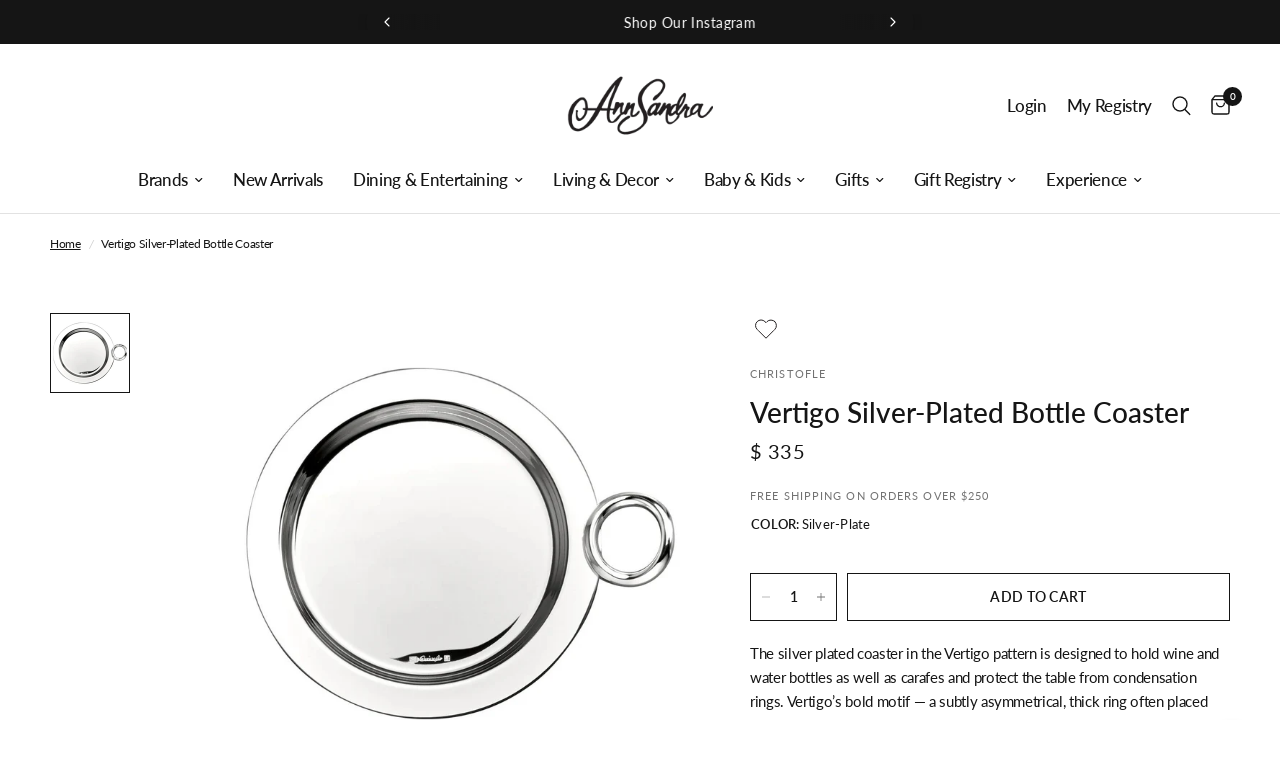

--- FILE ---
content_type: text/html; charset=utf-8
request_url: https://annsandra.com/products/vertigo-bottle-coaster
body_size: 47406
content:
<!doctype html><html class="no-js" lang="en" dir="ltr">
<head>
	<meta charset="utf-8">
	<meta http-equiv="X-UA-Compatible" content="IE=edge,chrome=1">
	<meta name="viewport" content="width=device-width, initial-scale=1, maximum-scale=5, viewport-fit=cover">
	<meta name="theme-color" content="#ffffff">
    <meta name="ahrefs-site-verification" content="abacac53271957582d949327e1e21830a549ef10465b7ef268be947e09f5154a">
	<link rel="canonical" href="https://annsandra.com/products/vertigo-bottle-coaster">
	<link rel="preconnect" href="https://cdn.shopify.com" crossorigin>
	<link rel="preload" as="style" href="//annsandra.com/cdn/shop/t/60/assets/app.css?v=62738154883627854901759414449">
<link rel="preload" as="style" href="//annsandra.com/cdn/shop/t/60/assets/product.css?v=33098592311506260521729863636">



<link href="//annsandra.com/cdn/shop/t/60/assets/animations.min.js?v=125778792411641688251729863636" as="script" rel="preload">

<link href="//annsandra.com/cdn/shop/t/60/assets/vendor.min.js?v=24387807840910288901729863636" as="script" rel="preload">
<link href="//annsandra.com/cdn/shop/t/60/assets/app.js?v=82639380125733876371729863636" as="script" rel="preload">
<link href="//annsandra.com/cdn/shop/t/60/assets/slideshow.js?v=3694593534833641341729863636" as="script" rel="preload">

<script>
window.lazySizesConfig = window.lazySizesConfig || {};
window.lazySizesConfig.expand = 250;
window.lazySizesConfig.loadMode = 1;
window.lazySizesConfig.loadHidden = false;
</script>


	<link rel="icon" type="image/png" href="//annsandra.com/cdn/shop/files/Untitled_design_12.png?crop=center&height=32&v=1714875013&width=32">

	<title>
	Vertigo Silver-Plated Bottle Coaster &ndash; AnnSandra
	</title>

	
	<meta name="description" content="The silver plated coaster in the Vertigo pattern is designed to hold wine and water bottles as well as carafes and protect the table from condensation rings. Vertigo’s bold motif — a subtly asymmetrical, thick ring often placed playfully askew — can be found on every piece in the collection designed by Andrée Putman. D">
	
<link rel="preconnect" href="https://fonts.shopifycdn.com" crossorigin>

<meta property="og:site_name" content="AnnSandra">
<meta property="og:url" content="https://annsandra.com/products/vertigo-bottle-coaster">
<meta property="og:title" content="Vertigo Silver-Plated Bottle Coaster">
<meta property="og:type" content="product">
<meta property="og:description" content="The silver plated coaster in the Vertigo pattern is designed to hold wine and water bottles as well as carafes and protect the table from condensation rings. Vertigo’s bold motif — a subtly asymmetrical, thick ring often placed playfully askew — can be found on every piece in the collection designed by Andrée Putman. D"><meta property="og:image" content="http://annsandra.com/cdn/shop/products/Carafe_20tray_20Vertigo_20_20Silver_20plated_04113916000001_F_1.jpg?v=1711648879">
  <meta property="og:image:secure_url" content="https://annsandra.com/cdn/shop/products/Carafe_20tray_20Vertigo_20_20Silver_20plated_04113916000001_F_1.jpg?v=1711648879">
  <meta property="og:image:width" content="1000">
  <meta property="og:image:height" content="1000"><meta property="og:price:amount" content="335">
  <meta property="og:price:currency" content="USD"><meta name="twitter:card" content="summary_large_image">
<meta name="twitter:title" content="Vertigo Silver-Plated Bottle Coaster">
<meta name="twitter:description" content="The silver plated coaster in the Vertigo pattern is designed to hold wine and water bottles as well as carafes and protect the table from condensation rings. Vertigo’s bold motif — a subtly asymmetrical, thick ring often placed playfully askew — can be found on every piece in the collection designed by Andrée Putman. D">


	<link href="//annsandra.com/cdn/shop/t/60/assets/app.css?v=62738154883627854901759414449" rel="stylesheet" type="text/css" media="all" />
	<link href="//annsandra.com/cdn/shop/t/60/assets/custom.css?v=106363380852759288541729863636" rel="stylesheet" type="text/css" media="all" />
	<link href="https://giftregapp.annsandra.com/css/app.css?t=1769927730" type="text/css" rel="stylesheet"/>
	<style data-shopify>
    @font-face {
  font-family: Lato;
  font-weight: 400;
  font-style: normal;
  font-display: swap;
  src: url("//annsandra.com/cdn/fonts/lato/lato_n4.c3b93d431f0091c8be23185e15c9d1fee1e971c5.woff2") format("woff2"),
       url("//annsandra.com/cdn/fonts/lato/lato_n4.d5c00c781efb195594fd2fd4ad04f7882949e327.woff") format("woff");
}

@font-face {
  font-family: Lato;
  font-weight: 500;
  font-style: normal;
  font-display: swap;
  src: url("//annsandra.com/cdn/fonts/lato/lato_n5.b2fec044fbe05725e71d90882e5f3b21dae2efbd.woff2") format("woff2"),
       url("//annsandra.com/cdn/fonts/lato/lato_n5.f25a9a5c73ff9372e69074488f99e8ac702b5447.woff") format("woff");
}

@font-face {
  font-family: Lato;
  font-weight: 600;
  font-style: normal;
  font-display: swap;
  src: url("//annsandra.com/cdn/fonts/lato/lato_n6.38d0e3b23b74a60f769c51d1df73fac96c580d59.woff2") format("woff2"),
       url("//annsandra.com/cdn/fonts/lato/lato_n6.3365366161bdcc36a3f97cfbb23954d8c4bf4079.woff") format("woff");
}

@font-face {
  font-family: Lato;
  font-weight: 400;
  font-style: italic;
  font-display: swap;
  src: url("//annsandra.com/cdn/fonts/lato/lato_i4.09c847adc47c2fefc3368f2e241a3712168bc4b6.woff2") format("woff2"),
       url("//annsandra.com/cdn/fonts/lato/lato_i4.3c7d9eb6c1b0a2bf62d892c3ee4582b016d0f30c.woff") format("woff");
}

@font-face {
  font-family: Lato;
  font-weight: 600;
  font-style: italic;
  font-display: swap;
  src: url("//annsandra.com/cdn/fonts/lato/lato_i6.ab357ee5069e0603c2899b31e2b8ae84c4a42a48.woff2") format("woff2"),
       url("//annsandra.com/cdn/fonts/lato/lato_i6.3164fed79d7d987c1390528781c7c2f59ac7a746.woff") format("woff");
}


        @font-face {
  font-family: "Proza Libre";
  font-weight: 400;
  font-style: normal;
  font-display: swap;
  src: url("//annsandra.com/cdn/fonts/proza_libre/prozalibre_n4.f0507b32b728d57643b7359f19cd41165a2ba3ad.woff2") format("woff2"),
       url("//annsandra.com/cdn/fonts/proza_libre/prozalibre_n4.11ea93e06205ad0e376283cb5b58368f304c1fe5.woff") format("woff");
}

@font-face {
  font-family: "Proza Libre";
  font-weight: 400;
  font-style: normal;
  font-display: swap;
  src: url("//annsandra.com/cdn/fonts/proza_libre/prozalibre_n4.f0507b32b728d57643b7359f19cd41165a2ba3ad.woff2") format("woff2"),
       url("//annsandra.com/cdn/fonts/proza_libre/prozalibre_n4.11ea93e06205ad0e376283cb5b58368f304c1fe5.woff") format("woff");
}

h1,h2,h3,h4,h5,h6,
    .h1,.h2,.h3,.h4,.h5,.h6,
    .logolink.text-logo,
    .heading-font,
    .h1-xlarge,
    .h1-large,
    .customer-addresses .my-address .address-index {
    font-style: normal;
    font-weight: 400;
    font-family: "Proza Libre", sans-serif;
    }
    body,
    .body-font,
    .thb-product-detail .product-title {
    font-style: normal;
    font-weight: 400;
    font-family: Lato, sans-serif;
    }
    :root {
    --font-body-scale: 1.0;
    --font-body-line-height-scale: 1.0;
    --font-body-letter-spacing: -0.02em;
    --font-announcement-scale: 1.1;
    --font-heading-scale: 1.0;
    --font-heading-line-height-scale: 1.2;
    --font-heading-letter-spacing: 0.0em;
    --font-navigation-scale: 1.1;
    --font-product-title-scale: 1.0;
    --font-product-title-line-height-scale: 1.0;
    --button-letter-spacing: 0.02em;--bg-body: #ffffff;
        --bg-body-rgb: 255,255,255;
        --bg-body-darken: #f7f7f7;
        --payment-terms-background-color: #ffffff;--color-body: #151515;
        --color-body-rgb: 21,21,21;--color-accent: #151515;
        --color-accent-rgb: 21,21,21;--color-border: #e2e2e2;--color-form-border: #dedede;--color-announcement-bar-text: #ffffff;--color-announcement-bar-bg: #151515;--color-header-bg: #ffffff;
        --color-header-bg-rgb: 255,255,255;--color-header-text: #151515;
        --color-header-text-rgb: 21,21,21;--color-header-links: #151515;--color-header-links-hover: #151515;--color-header-icons: #151515;--color-header-border: #e2e2e2;--solid-button-background: #151515;--solid-button-label: #ffffff;--outline-button-label: #151515;--color-price: #151515;--color-star: #FD9A52;--color-dots: #151515;--color-inventory-instock: #939393;--color-inventory-lowstock: #939393;--section-spacing-mobile: 40px;--section-spacing-desktop: 45px;--button-border-radius: 0px;--color-badge-text: #ffffff;--color-badge-sold-out: #939393;--color-badge-sale: #151515;--color-badge-preorder: #666666;--badge-corner-radius: 0px;--color-footer-text: #000000;
        --color-footer-text-rgb: 0,0,0;--color-footer-link: #000000;--color-footer-link-hover: #939393;--color-footer-border: #444444;
        --color-footer-border-rgb: 68,68,68;--color-footer-bg: #f5f5f5;}.badge[data-badge="personalize"]{
            background: #aeaeae;
            }
        
.badge[data-badge="pre-order"]{
            background: #939393;
            }
        


</style>


	<script>
		window.theme = window.theme || {};
		theme = {
			settings: {
				money_with_currency_format:"$ {{amount_no_decimals}}",
				cart_drawer:false,
				product_id: 8941497347,
			},
			routes: {
				root_url: '/',
				cart_url: '/cart',
				cart_add_url: '/cart/add',
				search_url: '/search',
				cart_change_url: '/cart/change',
				cart_update_url: '/cart/update',
				predictive_search_url: '/search/suggest',
			},
			variantStrings: {
        addToCart: `Add to cart`,
        soldOut: `Sold out`,
        unavailable: `Unavailable`,
        preOrder: `Pre-order`,
      },
			strings: {
				requiresTerms: `You must agree with the terms and conditions of sales to check out`,
			}
		};
	</script>
	<script>window.performance && window.performance.mark && window.performance.mark('shopify.content_for_header.start');</script><meta name="facebook-domain-verification" content="judlw08o1ad80b4gaxyfrca51womuw">
<meta name="google-site-verification" content="mMjanFOLuX4EvPbav2eKQ6ZbQI2so9_Kxr4-e7dh-HA">
<meta id="shopify-digital-wallet" name="shopify-digital-wallet" content="/12270318/digital_wallets/dialog">
<meta name="shopify-checkout-api-token" content="47d494ebf84fd684cfcf262ce2bf493c">
<link rel="alternate" type="application/json+oembed" href="https://annsandra.com/products/vertigo-bottle-coaster.oembed">
<script async="async" src="/checkouts/internal/preloads.js?locale=en-US"></script>
<link rel="preconnect" href="https://shop.app" crossorigin="anonymous">
<script async="async" src="https://shop.app/checkouts/internal/preloads.js?locale=en-US&shop_id=12270318" crossorigin="anonymous"></script>
<script id="apple-pay-shop-capabilities" type="application/json">{"shopId":12270318,"countryCode":"US","currencyCode":"USD","merchantCapabilities":["supports3DS"],"merchantId":"gid:\/\/shopify\/Shop\/12270318","merchantName":"AnnSandra","requiredBillingContactFields":["postalAddress","email","phone"],"requiredShippingContactFields":["postalAddress","email","phone"],"shippingType":"shipping","supportedNetworks":["visa","masterCard","amex","discover","elo","jcb"],"total":{"type":"pending","label":"AnnSandra","amount":"1.00"},"shopifyPaymentsEnabled":true,"supportsSubscriptions":true}</script>
<script id="shopify-features" type="application/json">{"accessToken":"47d494ebf84fd684cfcf262ce2bf493c","betas":["rich-media-storefront-analytics"],"domain":"annsandra.com","predictiveSearch":true,"shopId":12270318,"locale":"en"}</script>
<script>var Shopify = Shopify || {};
Shopify.shop = "annsandra-3.myshopify.com";
Shopify.locale = "en";
Shopify.currency = {"active":"USD","rate":"1.0"};
Shopify.country = "US";
Shopify.theme = {"name":"Cart registry changes on Live FORK_AQ-24","id":131615293529,"schema_name":"Reformation","schema_version":"2.4.1","theme_store_id":1762,"role":"main"};
Shopify.theme.handle = "null";
Shopify.theme.style = {"id":null,"handle":null};
Shopify.cdnHost = "annsandra.com/cdn";
Shopify.routes = Shopify.routes || {};
Shopify.routes.root = "/";</script>
<script type="module">!function(o){(o.Shopify=o.Shopify||{}).modules=!0}(window);</script>
<script>!function(o){function n(){var o=[];function n(){o.push(Array.prototype.slice.apply(arguments))}return n.q=o,n}var t=o.Shopify=o.Shopify||{};t.loadFeatures=n(),t.autoloadFeatures=n()}(window);</script>
<script>
  window.ShopifyPay = window.ShopifyPay || {};
  window.ShopifyPay.apiHost = "shop.app\/pay";
  window.ShopifyPay.redirectState = null;
</script>
<script id="shop-js-analytics" type="application/json">{"pageType":"product"}</script>
<script defer="defer" async type="module" src="//annsandra.com/cdn/shopifycloud/shop-js/modules/v2/client.init-shop-cart-sync_BN7fPSNr.en.esm.js"></script>
<script defer="defer" async type="module" src="//annsandra.com/cdn/shopifycloud/shop-js/modules/v2/chunk.common_Cbph3Kss.esm.js"></script>
<script defer="defer" async type="module" src="//annsandra.com/cdn/shopifycloud/shop-js/modules/v2/chunk.modal_DKumMAJ1.esm.js"></script>
<script type="module">
  await import("//annsandra.com/cdn/shopifycloud/shop-js/modules/v2/client.init-shop-cart-sync_BN7fPSNr.en.esm.js");
await import("//annsandra.com/cdn/shopifycloud/shop-js/modules/v2/chunk.common_Cbph3Kss.esm.js");
await import("//annsandra.com/cdn/shopifycloud/shop-js/modules/v2/chunk.modal_DKumMAJ1.esm.js");

  window.Shopify.SignInWithShop?.initShopCartSync?.({"fedCMEnabled":true,"windoidEnabled":true});

</script>
<script>
  window.Shopify = window.Shopify || {};
  if (!window.Shopify.featureAssets) window.Shopify.featureAssets = {};
  window.Shopify.featureAssets['shop-js'] = {"shop-cart-sync":["modules/v2/client.shop-cart-sync_CJVUk8Jm.en.esm.js","modules/v2/chunk.common_Cbph3Kss.esm.js","modules/v2/chunk.modal_DKumMAJ1.esm.js"],"init-fed-cm":["modules/v2/client.init-fed-cm_7Fvt41F4.en.esm.js","modules/v2/chunk.common_Cbph3Kss.esm.js","modules/v2/chunk.modal_DKumMAJ1.esm.js"],"init-shop-email-lookup-coordinator":["modules/v2/client.init-shop-email-lookup-coordinator_Cc088_bR.en.esm.js","modules/v2/chunk.common_Cbph3Kss.esm.js","modules/v2/chunk.modal_DKumMAJ1.esm.js"],"init-windoid":["modules/v2/client.init-windoid_hPopwJRj.en.esm.js","modules/v2/chunk.common_Cbph3Kss.esm.js","modules/v2/chunk.modal_DKumMAJ1.esm.js"],"shop-button":["modules/v2/client.shop-button_B0jaPSNF.en.esm.js","modules/v2/chunk.common_Cbph3Kss.esm.js","modules/v2/chunk.modal_DKumMAJ1.esm.js"],"shop-cash-offers":["modules/v2/client.shop-cash-offers_DPIskqss.en.esm.js","modules/v2/chunk.common_Cbph3Kss.esm.js","modules/v2/chunk.modal_DKumMAJ1.esm.js"],"shop-toast-manager":["modules/v2/client.shop-toast-manager_CK7RT69O.en.esm.js","modules/v2/chunk.common_Cbph3Kss.esm.js","modules/v2/chunk.modal_DKumMAJ1.esm.js"],"init-shop-cart-sync":["modules/v2/client.init-shop-cart-sync_BN7fPSNr.en.esm.js","modules/v2/chunk.common_Cbph3Kss.esm.js","modules/v2/chunk.modal_DKumMAJ1.esm.js"],"init-customer-accounts-sign-up":["modules/v2/client.init-customer-accounts-sign-up_CfPf4CXf.en.esm.js","modules/v2/client.shop-login-button_DeIztwXF.en.esm.js","modules/v2/chunk.common_Cbph3Kss.esm.js","modules/v2/chunk.modal_DKumMAJ1.esm.js"],"pay-button":["modules/v2/client.pay-button_CgIwFSYN.en.esm.js","modules/v2/chunk.common_Cbph3Kss.esm.js","modules/v2/chunk.modal_DKumMAJ1.esm.js"],"init-customer-accounts":["modules/v2/client.init-customer-accounts_DQ3x16JI.en.esm.js","modules/v2/client.shop-login-button_DeIztwXF.en.esm.js","modules/v2/chunk.common_Cbph3Kss.esm.js","modules/v2/chunk.modal_DKumMAJ1.esm.js"],"avatar":["modules/v2/client.avatar_BTnouDA3.en.esm.js"],"init-shop-for-new-customer-accounts":["modules/v2/client.init-shop-for-new-customer-accounts_CsZy_esa.en.esm.js","modules/v2/client.shop-login-button_DeIztwXF.en.esm.js","modules/v2/chunk.common_Cbph3Kss.esm.js","modules/v2/chunk.modal_DKumMAJ1.esm.js"],"shop-follow-button":["modules/v2/client.shop-follow-button_BRMJjgGd.en.esm.js","modules/v2/chunk.common_Cbph3Kss.esm.js","modules/v2/chunk.modal_DKumMAJ1.esm.js"],"checkout-modal":["modules/v2/client.checkout-modal_B9Drz_yf.en.esm.js","modules/v2/chunk.common_Cbph3Kss.esm.js","modules/v2/chunk.modal_DKumMAJ1.esm.js"],"shop-login-button":["modules/v2/client.shop-login-button_DeIztwXF.en.esm.js","modules/v2/chunk.common_Cbph3Kss.esm.js","modules/v2/chunk.modal_DKumMAJ1.esm.js"],"lead-capture":["modules/v2/client.lead-capture_DXYzFM3R.en.esm.js","modules/v2/chunk.common_Cbph3Kss.esm.js","modules/v2/chunk.modal_DKumMAJ1.esm.js"],"shop-login":["modules/v2/client.shop-login_CA5pJqmO.en.esm.js","modules/v2/chunk.common_Cbph3Kss.esm.js","modules/v2/chunk.modal_DKumMAJ1.esm.js"],"payment-terms":["modules/v2/client.payment-terms_BxzfvcZJ.en.esm.js","modules/v2/chunk.common_Cbph3Kss.esm.js","modules/v2/chunk.modal_DKumMAJ1.esm.js"]};
</script>
<script>(function() {
  var isLoaded = false;
  function asyncLoad() {
    if (isLoaded) return;
    isLoaded = true;
    var urls = ["https:\/\/inffuse.eventscalendar.co\/plugins\/shopify\/loader.js?app=calendar\u0026shop=annsandra-3.myshopify.com\u0026shop=annsandra-3.myshopify.com","https:\/\/kickbooster.me\/shopify\/kbr.js?shop=annsandra-3.myshopify.com","https:\/\/app.zapiet.com\/js\/storepickup.js?shop=annsandra-3.myshopify.com","https:\/\/str.rise-ai.com\/?shop=annsandra-3.myshopify.com","https:\/\/strn.rise-ai.com\/?shop=annsandra-3.myshopify.com","https:\/\/d1639lhkj5l89m.cloudfront.net\/js\/storefront\/uppromote.js?shop=annsandra-3.myshopify.com","https:\/\/dr4qe3ddw9y32.cloudfront.net\/awin-shopify-integration-code.js?aid=116199\u0026v=shopifyApp_5.2.3\u0026ts=1751043101242\u0026shop=annsandra-3.myshopify.com"];
    for (var i = 0; i < urls.length; i++) {
      var s = document.createElement('script');
      s.type = 'text/javascript';
      s.async = true;
      s.src = urls[i];
      var x = document.getElementsByTagName('script')[0];
      x.parentNode.insertBefore(s, x);
    }
  };
  if(window.attachEvent) {
    window.attachEvent('onload', asyncLoad);
  } else {
    window.addEventListener('load', asyncLoad, false);
  }
})();</script>
<script id="__st">var __st={"a":12270318,"offset":-18000,"reqid":"e55cd65a-2ff8-4dc7-b9bf-c1fc1c278e35-1769927730","pageurl":"annsandra.com\/products\/vertigo-bottle-coaster","u":"3e659d9d1271","p":"product","rtyp":"product","rid":8941497347};</script>
<script>window.ShopifyPaypalV4VisibilityTracking = true;</script>
<script id="captcha-bootstrap">!function(){'use strict';const t='contact',e='account',n='new_comment',o=[[t,t],['blogs',n],['comments',n],[t,'customer']],c=[[e,'customer_login'],[e,'guest_login'],[e,'recover_customer_password'],[e,'create_customer']],r=t=>t.map((([t,e])=>`form[action*='/${t}']:not([data-nocaptcha='true']) input[name='form_type'][value='${e}']`)).join(','),a=t=>()=>t?[...document.querySelectorAll(t)].map((t=>t.form)):[];function s(){const t=[...o],e=r(t);return a(e)}const i='password',u='form_key',d=['recaptcha-v3-token','g-recaptcha-response','h-captcha-response',i],f=()=>{try{return window.sessionStorage}catch{return}},m='__shopify_v',_=t=>t.elements[u];function p(t,e,n=!1){try{const o=window.sessionStorage,c=JSON.parse(o.getItem(e)),{data:r}=function(t){const{data:e,action:n}=t;return t[m]||n?{data:e,action:n}:{data:t,action:n}}(c);for(const[e,n]of Object.entries(r))t.elements[e]&&(t.elements[e].value=n);n&&o.removeItem(e)}catch(o){console.error('form repopulation failed',{error:o})}}const l='form_type',E='cptcha';function T(t){t.dataset[E]=!0}const w=window,h=w.document,L='Shopify',v='ce_forms',y='captcha';let A=!1;((t,e)=>{const n=(g='f06e6c50-85a8-45c8-87d0-21a2b65856fe',I='https://cdn.shopify.com/shopifycloud/storefront-forms-hcaptcha/ce_storefront_forms_captcha_hcaptcha.v1.5.2.iife.js',D={infoText:'Protected by hCaptcha',privacyText:'Privacy',termsText:'Terms'},(t,e,n)=>{const o=w[L][v],c=o.bindForm;if(c)return c(t,g,e,D).then(n);var r;o.q.push([[t,g,e,D],n]),r=I,A||(h.body.append(Object.assign(h.createElement('script'),{id:'captcha-provider',async:!0,src:r})),A=!0)});var g,I,D;w[L]=w[L]||{},w[L][v]=w[L][v]||{},w[L][v].q=[],w[L][y]=w[L][y]||{},w[L][y].protect=function(t,e){n(t,void 0,e),T(t)},Object.freeze(w[L][y]),function(t,e,n,w,h,L){const[v,y,A,g]=function(t,e,n){const i=e?o:[],u=t?c:[],d=[...i,...u],f=r(d),m=r(i),_=r(d.filter((([t,e])=>n.includes(e))));return[a(f),a(m),a(_),s()]}(w,h,L),I=t=>{const e=t.target;return e instanceof HTMLFormElement?e:e&&e.form},D=t=>v().includes(t);t.addEventListener('submit',(t=>{const e=I(t);if(!e)return;const n=D(e)&&!e.dataset.hcaptchaBound&&!e.dataset.recaptchaBound,o=_(e),c=g().includes(e)&&(!o||!o.value);(n||c)&&t.preventDefault(),c&&!n&&(function(t){try{if(!f())return;!function(t){const e=f();if(!e)return;const n=_(t);if(!n)return;const o=n.value;o&&e.removeItem(o)}(t);const e=Array.from(Array(32),(()=>Math.random().toString(36)[2])).join('');!function(t,e){_(t)||t.append(Object.assign(document.createElement('input'),{type:'hidden',name:u})),t.elements[u].value=e}(t,e),function(t,e){const n=f();if(!n)return;const o=[...t.querySelectorAll(`input[type='${i}']`)].map((({name:t})=>t)),c=[...d,...o],r={};for(const[a,s]of new FormData(t).entries())c.includes(a)||(r[a]=s);n.setItem(e,JSON.stringify({[m]:1,action:t.action,data:r}))}(t,e)}catch(e){console.error('failed to persist form',e)}}(e),e.submit())}));const S=(t,e)=>{t&&!t.dataset[E]&&(n(t,e.some((e=>e===t))),T(t))};for(const o of['focusin','change'])t.addEventListener(o,(t=>{const e=I(t);D(e)&&S(e,y())}));const B=e.get('form_key'),M=e.get(l),P=B&&M;t.addEventListener('DOMContentLoaded',(()=>{const t=y();if(P)for(const e of t)e.elements[l].value===M&&p(e,B);[...new Set([...A(),...v().filter((t=>'true'===t.dataset.shopifyCaptcha))])].forEach((e=>S(e,t)))}))}(h,new URLSearchParams(w.location.search),n,t,e,['guest_login'])})(!1,!0)}();</script>
<script integrity="sha256-4kQ18oKyAcykRKYeNunJcIwy7WH5gtpwJnB7kiuLZ1E=" data-source-attribution="shopify.loadfeatures" defer="defer" src="//annsandra.com/cdn/shopifycloud/storefront/assets/storefront/load_feature-a0a9edcb.js" crossorigin="anonymous"></script>
<script crossorigin="anonymous" defer="defer" src="//annsandra.com/cdn/shopifycloud/storefront/assets/shopify_pay/storefront-65b4c6d7.js?v=20250812"></script>
<script data-source-attribution="shopify.dynamic_checkout.dynamic.init">var Shopify=Shopify||{};Shopify.PaymentButton=Shopify.PaymentButton||{isStorefrontPortableWallets:!0,init:function(){window.Shopify.PaymentButton.init=function(){};var t=document.createElement("script");t.src="https://annsandra.com/cdn/shopifycloud/portable-wallets/latest/portable-wallets.en.js",t.type="module",document.head.appendChild(t)}};
</script>
<script data-source-attribution="shopify.dynamic_checkout.buyer_consent">
  function portableWalletsHideBuyerConsent(e){var t=document.getElementById("shopify-buyer-consent"),n=document.getElementById("shopify-subscription-policy-button");t&&n&&(t.classList.add("hidden"),t.setAttribute("aria-hidden","true"),n.removeEventListener("click",e))}function portableWalletsShowBuyerConsent(e){var t=document.getElementById("shopify-buyer-consent"),n=document.getElementById("shopify-subscription-policy-button");t&&n&&(t.classList.remove("hidden"),t.removeAttribute("aria-hidden"),n.addEventListener("click",e))}window.Shopify?.PaymentButton&&(window.Shopify.PaymentButton.hideBuyerConsent=portableWalletsHideBuyerConsent,window.Shopify.PaymentButton.showBuyerConsent=portableWalletsShowBuyerConsent);
</script>
<script data-source-attribution="shopify.dynamic_checkout.cart.bootstrap">document.addEventListener("DOMContentLoaded",(function(){function t(){return document.querySelector("shopify-accelerated-checkout-cart, shopify-accelerated-checkout")}if(t())Shopify.PaymentButton.init();else{new MutationObserver((function(e,n){t()&&(Shopify.PaymentButton.init(),n.disconnect())})).observe(document.body,{childList:!0,subtree:!0})}}));
</script>
<link id="shopify-accelerated-checkout-styles" rel="stylesheet" media="screen" href="https://annsandra.com/cdn/shopifycloud/portable-wallets/latest/accelerated-checkout-backwards-compat.css" crossorigin="anonymous">
<style id="shopify-accelerated-checkout-cart">
        #shopify-buyer-consent {
  margin-top: 1em;
  display: inline-block;
  width: 100%;
}

#shopify-buyer-consent.hidden {
  display: none;
}

#shopify-subscription-policy-button {
  background: none;
  border: none;
  padding: 0;
  text-decoration: underline;
  font-size: inherit;
  cursor: pointer;
}

#shopify-subscription-policy-button::before {
  box-shadow: none;
}

      </style>

<script>window.performance && window.performance.mark && window.performance.mark('shopify.content_for_header.end');</script> <!-- Header hook for plugins -->

	<script>document.documentElement.className = document.documentElement.className.replace('no-js', 'js');</script>

   <script defer>

    /**
     * IMPORTANT!
     * Do not edit this file. Any changes made could be overwritten by Multiship at
     * any time. If you need assistance, please reach out to us at support@gist-apps.com.
     *
     * The below code is critical to the functionality of Multiship's multiple shipping
     * address and bundle features. It also greatly improves the load time of the
     * application.
     */

    if (typeof(GIST) == 'undefined') {
      window.GIST = GIST = {};
    }
    if (typeof(GIST.f) == 'undefined') {
      GIST.f = {};
    }

    

    


  </script>

  


  


      	 
 <!-- Hotjar Tracking Code for Site 6486329 (name missing) -->
 

<!-- Google Tag Manager -->
<script>(function(w,d,s,l,i){w[l]=w[l]||[];w[l].push({'gtm.start':
new Date().getTime(),event:'gtm.js'});var f=d.getElementsByTagName(s)[0],
j=d.createElement(s),dl=l!='dataLayer'?'&l='+l:'';j.async=true;j.src=
'https://www.googletagmanager.com/gtm.js?id='+i+dl;f.parentNode.insertBefore(j,f);
})(window,document,'script','dataLayer','GTM-K9C8XF8Q');</script>
<!-- End Google Tag Manager -->
<!-- BEGIN app block: shopify://apps/zepto-product-personalizer/blocks/product_personalizer_main/7411210d-7b32-4c09-9455-e129e3be4729 --><!-- BEGIN app snippet: product-personalizer -->



  
 
 

<!-- END app snippet -->
<!-- BEGIN app snippet: zepto_common --><script>
var pplr_cart = {"note":null,"attributes":{},"original_total_price":0,"total_price":0,"total_discount":0,"total_weight":0.0,"item_count":0,"items":[],"requires_shipping":false,"currency":"USD","items_subtotal_price":0,"cart_level_discount_applications":[],"checkout_charge_amount":0};
var pplr_shop_currency = "USD";
var pplr_enabled_currencies_size = 1;
var pplr_money_formate = "$ {{amount_no_decimals}}";
var pplr_manual_theme_selector=["CartCount span:first","tr:has([name*=updates])","tr img:first",".line-item__title",".cart__item--price .cart__price",".grid__item.one-half.text-right",".pplr_item_remove",".ajaxcart__qty",".header__cart-price-bubble span[data-cart-price-bubble]","form[action*=cart] [name=checkout], .proceed-to-checkout .button","Click To View Image","0","Discount Code {{ code }} is invalid","Discount code","Apply","#pplr_D_class","Subtotal","Shipping","EST. Total","400"];
</script>
<script defer src="//cdn-zeptoapps.com/product-personalizer/pplr_common.js?v=01" ></script><!-- END app snippet -->

<!-- END app block --><!-- BEGIN app block: shopify://apps/sortd-merchandiser/blocks/app-embed/5176d6ef-993f-4869-ba24-87a0a6bedcf9 -->


<script>
window.cmPercents = {
  'product_card_view': 100,
  'product_view': 100,
  'collection_view': 100,
  'product_add': 100,
  'enabled': true,
  'product_card_selector': '[role="main"] a[href*="/products"], #main a[href*="/products"], main a[href*="/products"], #shopify-section-collection-template a[href*="/products"], .collection-matrix.product-list a[href*="/products"]',
  'cart_url': '/cart',
  'store': 'annsandra-3.myshopify.com',
  'submit': '[type="submit"]',
  'root_locale': '/',
  'root': '/',
  'collection_url': '',
  'collection_handle': '',
  'collection_id': null,
  'permissions': 123,
};

window.cmTesting = {
  'tests': '[]',
  'collection_route': '/collections',
  'variantA': '',
  'variantB': '',
  'collection_handle': '',
  'canonical_enabled': false
};

if(!(window.cmPercents.permissions != 123 && sessionStorage.getItem('themePermissions') != 'true')) {
  sessionStorage.setItem('cmTests', window.cmTesting.tests);
}
</script>



<script>
var cmInserted=function(){"use strict";var m=100,t=!1,u="animationName",d="",n="Webkit Moz O ms Khtml".split(" "),e="",i=document.createElement("div"),s={strictlyNew:!0,timeout:20,addImportant:!1};if(i.style.animationName&&(t=!0),!1===t)for(var o=0;o<n.length;o++)if(void 0!==i.style[n[o]+"AnimationName"]){e=n[o],u=e+"AnimationName",d="-"+e.toLowerCase()+"-",t=!0;break}function c(t){return s.strictlyNew&&!0===t.QinsQ}function r(t,n){function e(t){t.animationName!==o&&t[u]!==o||c(t.target)||n(t.target)}var i,o="insQ_"+m++,r=s.addImportant?" !important":"";(i=document.createElement("style")).innerHTML="@"+d+"keyframes "+o+" {  from {  outline: 1px solid transparent  } to {  outline: 0px solid transparent }  }\n"+t+" { animation-duration: 0.001s"+r+"; animation-name: "+o+r+"; "+d+"animation-duration: 0.001s"+r+"; "+d+"animation-name: "+o+r+";  } ",document.head.appendChild(i);var a=setTimeout(function(){document.addEventListener("animationstart",e,!1),document.addEventListener("MSAnimationStart",e,!1),document.addEventListener("webkitAnimationStart",e,!1)},s.timeout);return{destroy:function(){clearTimeout(a),i&&(document.head.removeChild(i),i=null),document.removeEventListener("animationstart",e),document.removeEventListener("MSAnimationStart",e),document.removeEventListener("webkitAnimationStart",e)}}}function a(t){t.QinsQ=!0}function f(t){if(t)for(a(t),t=t.firstChild;t;t=t.nextSibling)void 0!==t&&1===t.nodeType&&f(t)}function l(t,n){var e,i=[],o=function(){clearTimeout(e),e=setTimeout(function(){i.forEach(f),n(i),i=[]},10)};return r(t,function(t){if(!c(t)){a(t);var n=function t(n){return c(n.parentNode)||"BODY"===n.nodeName?n:t(n.parentNode)}(t);i.indexOf(n)<0&&i.push(n),o()}})}function v(n){return!(!t||!n.match(/[^{}]/))&&(s.strictlyNew&&f(document.body),{every:function(t){return r(n,t)},summary:function(t){return l(n,t)}})}return v.config=function(t){for(var n in t)t.hasOwnProperty(n)&&(s[n]=t[n])},v}();"undefined"!=typeof module&&void 0!==module.exports&&(module.exports=cmInserted);
function cmX(){for(var e=(navigator.userAgent||"").toLowerCase(),t=[/bot/,/crawl/,/spider/,/slurp/,/curl/,/wget/,/python-requests/,/axios/,/feedfetcher/,/ia_archiver/,/facebookexternalhit/,/facebot/,/google web preview/,/googlebot/,/bingpreview/,/bingbot/,/duckduckbot/,/baiduspider/,/yandex/,/sogou/,/exabot/,/dotbot/,/msnbot/,/yahoo/,/adsbot/,/mediapartners google/,/developers google/,/embedly/,/quora link preview/,/rogerbot/,/applebot/,/tweetmemebot/,/ahrefsbot/,/semrush/,/mj12bot/,/uptimerobot/,/screamingfrog/,/pinterest/,/whatsapp/,/telegrambot/,/vkshare/,/slackbot/,/discordbot/,/flipboard/,/preview/,/phantomjs/,/headless/,/prerender/,/metauri/,/node-superagent/,/python-urllib/,/java\/[0-9\.]+/,/lighthouse/,/chrome-lighthouse/,/pagespeed/,/yadirectfetcher/,/mailru\//,/daum[ /]/,/gomezagent/,/pingdom/,/rigor/,/postman/,/firephp/,/wappalyzer/,/whatcms\//,/zgrab/,/webglance/,/webkit2png/,/analyzer/,/virtuoso/,/pageburst/,/gozilla\//,/cloudflare/,/cf-network/,/cf-edge/,/cf-connecting-ip/],r=0;r<t.length;r++)if(t[r].test(e))return!0;if(navigator.webdriver||!navigator.languages||0===navigator.languages.length||e.indexOf("headlesschrome")>=0||window._phantom||window.__nightmare||window.callPhantom)return!0;try{if("undefined"!=typeof screen&&window.innerHeight&&screen.height-window.innerHeight<0)return!0}catch(s){}return!1}class CMUtils{constructor(){}saveId(){window?.cmPercents?.collection_id&&sessionStorage.setItem("collectionReferrerId",JSON.stringify({[window.location.href.split("?")[0]]:window.cmPercents.collection_id}))}anyNotFoundIds(e,t){if(void 0!==t){for(let r=0;r<e.length;r++)if(!t[decodeURIComponent(e[r].split("/products/")[1])])return!0}return!1}fetchRedirectedURL(e){return new Promise((t,r)=>{let s=new XMLHttpRequest;s.open("GET",e,!0),s.onload=()=>{200===s.status?t(s.responseURL):r(Error("Failed to fetch redirected URL"))},s.onerror=()=>r(Error("Network error")),s.send()})}filteredProductCards(e,t,r){let s;try{s=JSON.parse(sessionStorage.getItem("viewedProductCards")||'{"cards":[]}')||{cards:[]}}catch(n){s={cards:[]}}let o=[...s.cards];e=[...new Set(e||[])];let i=e.filter(e=>{try{if(e&&e.includes("/products/")&&!s.cards.includes(e.split("/products/")[1].split("?")[0]))return o.push(e.split("/products/")[1].split("?")[0]),!0}catch(t){return!1}});if(sessionStorage.setItem("viewedProductCards",JSON.stringify({cards:o})),void 0!==t){let c=[],l=[];for(let a=0;a<i.length;a++){let d=void 0!==t?t[decodeURIComponent(i[a].split("/products/")[1])]:null;"undefined"!=typeof cmIds&&(d=d??(cmIds.find(e=>e[0]==i[a].split("/products/")[1])??[null,null])[1]),d?l.push(d):c.push(i[a])}return[c,l]}return[i,[]]}trackLinksInView(e,t){let r=new IntersectionObserver(e=>{e.forEach(e=>{e.intersectionRatio>0&&e?.target?.href&&t(e.target.href.replace(/^.*\/\/[^\/]+/,"").split("?")[0],r)})});r.observe(e)}productIdFromCollection(e=1){return new Promise(async(t,r)=>{let s=new XMLHttpRequest;if(!window.location.href){console.error("No location.href available");return}let n=window.location.href.split("?")[0];if(n&&window.cmPercents.root_locale!==window.cmPercents.root){let o;if(sessionStorage.getItem(`collection:${window.cmPercents.collection_url}`))n=sessionStorage.getItem(`collection:${window.cmPercents.collection_url}`);else{try{o=await this.fetchRedirectedURL("https://"+(window.location.host+window.cmPercents.root_locale+"/collections/"+window.cmPercents.collection_handle).replace("//","/"))}catch(i){console.error("Error fetching redirected URL:",i)}o&&(sessionStorage.setItem(`collection:${window.cmPercents.collection_url}`,o),n=o)}}n&&(s.open("GET",`${n}/products.json?limit=250${1!=e?`&page=${e}`:""}`,!0),s.responseType="json",s.onload=async function(){200===s.status&&s?.response?.products?t(s?.response?.products):t(null)},s.onerror=function(){t(null)},s.send())})}get collectionHandle(){let e=document.referrer.split("/");for(var t=0;t<e.length;t++)if("collections"==e[t]&&e.length>t+1)return e[t+1];return null}squashCart(e){let t={};return e.map(e=>t[e.product_id]=e.product_id in t?t[e.product_id]+e.quantity:e.quantity),t}findLineItemDifferences(e,t){let r={};for(let s in e)if(t.hasOwnProperty(s)){let n=e[s]-t[s];n>0&&(r[s]=n)}else r[s]=e[s];return r}get currentCart(){return new Promise((e,t)=>{let r=new XMLHttpRequest;r.open("GET",window.cmPercents.cart_url+".json",!0),r.responseType="json",r.onload=async function(){200===r.status?e(r?.response?.items):e(null)},r.onerror=function(){e(null)},r.send()})}}class CMCheckForTests{constructor(){this.tests=window?.cmPercents?.tests?JSON.parse(window.cmPercents.tests):[];try{this.#a()}catch(e){console.error("Error checking for tests:",e);try{document.body.classList.remove("cm-ab-hide")}catch(t){console.error("Error removing class cm-ab-hide:",t)}}}#b(){return Date.now().toString(36)+Math.random().toString(36).substr(2,25)+"-"+Math.floor(100*Math.random()+1)}#a(){let e=!1;if(window?.cmTesting?.tests&&window?.cmTesting?.collection_handle)try{let t=JSON.parse(window.cmTesting.tests);if(Array.isArray(t)&&t.length>0)for(let r=0;r<t.length;r++){let s=t[r],n=sessionStorage.getItem("sessionIdCm")||this.#b(),o=parseInt(n.split("-")[1])>50;if(sessionStorage.setItem("sessionIdCm",n),o&&s?.aHandle==window.cmTesting.collection_handle&&window.cmTesting?.variantB==s?.bHandle){if(!window.cmTesting?.variantB)return;if(window.cmTesting.canonical_enabled||!cmX()){let i=new URLSearchParams(window.location.search);if(i.has("cmread")){document.documentElement.classList.remove("cm-ab-hide");return}i.set("cmread","true"),e=!0,location.replace(window.cmTesting.collection_route+"/"+s?.bHandle+"?"+i.toString());return}}else if(s?.bHandle==window.cmCollectionHandle&&!o&&s?.aHandle==window.cmTesting.variantA){let c=new URLSearchParams(window.location.search);if(c.has("cmread"))return;c.set("cmread","true"),e=!0,location.replace(window.cmPercents.collection_route+"/"+s?.aHandle+"?"+c.toString());return}}}catch(l){console.error("Error parsing tests:",l)}finally{e||document.documentElement.classList.remove("cm-ab-hide")}}}const cmCheckForTests=new CMCheckForTests;class CMEventTracker{#c;#d;#e;#f;#g;#h;#i;#j;#k;#l;#m;#n;constructor(e,t){if(100==window.cmPercents.permissions&&"true"!=sessionStorage.getItem("themePermissions")||(this.#c=e,this.#m="https://us-central1-collection-merchandiser.cloudfunctions.net/event-tracking-trigger",this.#d=sessionStorage.getItem("sessionIdCm"),this.#f=new Date().toISOString(),this.#h=Shopify.shop||window?.cmPercents?.store,this.#i=[],this.#e={},this.collectionProducts,this.#k,this.#l=window?.cmPercents?.submit?document.querySelectorAll(window.cmPercents.submit):null,this.#d||(this.#d=this.#b(),sessionStorage.setItem("sessionIdCm",this.#d)),!this.#d))return;this.#g=new CMUtils,this.#g.saveId(),this.#n=1;try{this.#o()}catch(r){console.log(r)}}set setProductCardUrlsToSend(e){0==this.#i.length&&setTimeout(()=>{this.#p()},1750),this.#i.push(e)}async #p(){let a=!0;for(;this.#g.anyNotFoundIds(this.#i,this.#j)&&a;){let d=await this.#g.productIdFromCollection(this.#n);this.#n=this.#n+1;let u=Array.isArray(d)?d.reduce((e,t,r,s)=>(e[t.handle]=t.id,e),{}):{};0==Object.keys(u).length&&(a=!1),this.#j={...this.#j,...u}}let h=this.#g.filteredProductCards(this.#i,this.#j,this);h.length>0&&h[1].length>0&&this.#q("product_card_view",null,{ids:h[1],collection_id:window?.cmPercents?.collection_id||0,multiplier:parseFloat(100/window.cmPercents.product_card_view)}),this.#i=[]}async #o(){if(window?.cmPercents?.collection_id){let p=await this.#g.productIdFromCollection();this.#n=2,this.#j=Array.isArray(p)?p.reduce((e,t,r,s)=>(e[t.handle]=t.id,e),{}):{};let m=document.querySelectorAll(window.cmPercents.product_card_selector),g=e=>{this.#g.trackLinksInView(e,async(e,t)=>{t.disconnect(),this.setProductCardUrlsToSend=e})};m.forEach(e=>{g(e)}),cmInserted(window.cmPercents.product_card_selector).every(e=>{g(e)}),window.addEventListener("beforeunload",()=>{this.#p()})}}#b(){return Date.now().toString(36)+Math.random().toString(36).substr(2,25)+"-"+Math.floor(100*Math.random()+1)}#q(f,$,w){let b={event_type:f,timestamp:this.#f,session_id:this.#d,page_data:this.#e,store:this.#h};b.page_data={...b.page_data,...w},$&&(b.linkData=$);let y=new XMLHttpRequest;y.open("POST","purchase_to_product"!=f&&"product_purchase"!=f?this.#c:this.#m),y.setRequestHeader("Content-Type","application/json"),y.send(JSON.stringify(b))}#r(P){return new Promise(e=>{setTimeout(e,P)})}}"complete"===document.readyState?new CMEventTracker("https://cm-event-trigger-6deun5o54a-uw.a.run.app/event-tracking-trigger"):window.addEventListener("load",()=>{new CMEventTracker("https://cm-event-trigger-6deun5o54a-uw.a.run.app/event-tracking-trigger")});
</script>
<!-- END app block --><!-- BEGIN app block: shopify://apps/instafeed/blocks/head-block/c447db20-095d-4a10-9725-b5977662c9d5 --><link rel="preconnect" href="https://cdn.nfcube.com/">
<link rel="preconnect" href="https://scontent.cdninstagram.com/">


  <script>
    document.addEventListener('DOMContentLoaded', function () {
      let instafeedScript = document.createElement('script');

      
        instafeedScript.src = 'https://cdn.nfcube.com/instafeed-0ee67e15141785130cccf447f4ca1e6d.js';
      

      document.body.appendChild(instafeedScript);
    });
  </script>





<!-- END app block --><script src="https://cdn.shopify.com/extensions/6c66d7d0-f631-46bf-8039-ad48ac607ad6/forms-2301/assets/shopify-forms-loader.js" type="text/javascript" defer="defer"></script>
<link href="https://monorail-edge.shopifysvc.com" rel="dns-prefetch">
<script>(function(){if ("sendBeacon" in navigator && "performance" in window) {try {var session_token_from_headers = performance.getEntriesByType('navigation')[0].serverTiming.find(x => x.name == '_s').description;} catch {var session_token_from_headers = undefined;}var session_cookie_matches = document.cookie.match(/_shopify_s=([^;]*)/);var session_token_from_cookie = session_cookie_matches && session_cookie_matches.length === 2 ? session_cookie_matches[1] : "";var session_token = session_token_from_headers || session_token_from_cookie || "";function handle_abandonment_event(e) {var entries = performance.getEntries().filter(function(entry) {return /monorail-edge.shopifysvc.com/.test(entry.name);});if (!window.abandonment_tracked && entries.length === 0) {window.abandonment_tracked = true;var currentMs = Date.now();var navigation_start = performance.timing.navigationStart;var payload = {shop_id: 12270318,url: window.location.href,navigation_start,duration: currentMs - navigation_start,session_token,page_type: "product"};window.navigator.sendBeacon("https://monorail-edge.shopifysvc.com/v1/produce", JSON.stringify({schema_id: "online_store_buyer_site_abandonment/1.1",payload: payload,metadata: {event_created_at_ms: currentMs,event_sent_at_ms: currentMs}}));}}window.addEventListener('pagehide', handle_abandonment_event);}}());</script>
<script id="web-pixels-manager-setup">(function e(e,d,r,n,o){if(void 0===o&&(o={}),!Boolean(null===(a=null===(i=window.Shopify)||void 0===i?void 0:i.analytics)||void 0===a?void 0:a.replayQueue)){var i,a;window.Shopify=window.Shopify||{};var t=window.Shopify;t.analytics=t.analytics||{};var s=t.analytics;s.replayQueue=[],s.publish=function(e,d,r){return s.replayQueue.push([e,d,r]),!0};try{self.performance.mark("wpm:start")}catch(e){}var l=function(){var e={modern:/Edge?\/(1{2}[4-9]|1[2-9]\d|[2-9]\d{2}|\d{4,})\.\d+(\.\d+|)|Firefox\/(1{2}[4-9]|1[2-9]\d|[2-9]\d{2}|\d{4,})\.\d+(\.\d+|)|Chrom(ium|e)\/(9{2}|\d{3,})\.\d+(\.\d+|)|(Maci|X1{2}).+ Version\/(15\.\d+|(1[6-9]|[2-9]\d|\d{3,})\.\d+)([,.]\d+|)( \(\w+\)|)( Mobile\/\w+|) Safari\/|Chrome.+OPR\/(9{2}|\d{3,})\.\d+\.\d+|(CPU[ +]OS|iPhone[ +]OS|CPU[ +]iPhone|CPU IPhone OS|CPU iPad OS)[ +]+(15[._]\d+|(1[6-9]|[2-9]\d|\d{3,})[._]\d+)([._]\d+|)|Android:?[ /-](13[3-9]|1[4-9]\d|[2-9]\d{2}|\d{4,})(\.\d+|)(\.\d+|)|Android.+Firefox\/(13[5-9]|1[4-9]\d|[2-9]\d{2}|\d{4,})\.\d+(\.\d+|)|Android.+Chrom(ium|e)\/(13[3-9]|1[4-9]\d|[2-9]\d{2}|\d{4,})\.\d+(\.\d+|)|SamsungBrowser\/([2-9]\d|\d{3,})\.\d+/,legacy:/Edge?\/(1[6-9]|[2-9]\d|\d{3,})\.\d+(\.\d+|)|Firefox\/(5[4-9]|[6-9]\d|\d{3,})\.\d+(\.\d+|)|Chrom(ium|e)\/(5[1-9]|[6-9]\d|\d{3,})\.\d+(\.\d+|)([\d.]+$|.*Safari\/(?![\d.]+ Edge\/[\d.]+$))|(Maci|X1{2}).+ Version\/(10\.\d+|(1[1-9]|[2-9]\d|\d{3,})\.\d+)([,.]\d+|)( \(\w+\)|)( Mobile\/\w+|) Safari\/|Chrome.+OPR\/(3[89]|[4-9]\d|\d{3,})\.\d+\.\d+|(CPU[ +]OS|iPhone[ +]OS|CPU[ +]iPhone|CPU IPhone OS|CPU iPad OS)[ +]+(10[._]\d+|(1[1-9]|[2-9]\d|\d{3,})[._]\d+)([._]\d+|)|Android:?[ /-](13[3-9]|1[4-9]\d|[2-9]\d{2}|\d{4,})(\.\d+|)(\.\d+|)|Mobile Safari.+OPR\/([89]\d|\d{3,})\.\d+\.\d+|Android.+Firefox\/(13[5-9]|1[4-9]\d|[2-9]\d{2}|\d{4,})\.\d+(\.\d+|)|Android.+Chrom(ium|e)\/(13[3-9]|1[4-9]\d|[2-9]\d{2}|\d{4,})\.\d+(\.\d+|)|Android.+(UC? ?Browser|UCWEB|U3)[ /]?(15\.([5-9]|\d{2,})|(1[6-9]|[2-9]\d|\d{3,})\.\d+)\.\d+|SamsungBrowser\/(5\.\d+|([6-9]|\d{2,})\.\d+)|Android.+MQ{2}Browser\/(14(\.(9|\d{2,})|)|(1[5-9]|[2-9]\d|\d{3,})(\.\d+|))(\.\d+|)|K[Aa][Ii]OS\/(3\.\d+|([4-9]|\d{2,})\.\d+)(\.\d+|)/},d=e.modern,r=e.legacy,n=navigator.userAgent;return n.match(d)?"modern":n.match(r)?"legacy":"unknown"}(),u="modern"===l?"modern":"legacy",c=(null!=n?n:{modern:"",legacy:""})[u],f=function(e){return[e.baseUrl,"/wpm","/b",e.hashVersion,"modern"===e.buildTarget?"m":"l",".js"].join("")}({baseUrl:d,hashVersion:r,buildTarget:u}),m=function(e){var d=e.version,r=e.bundleTarget,n=e.surface,o=e.pageUrl,i=e.monorailEndpoint;return{emit:function(e){var a=e.status,t=e.errorMsg,s=(new Date).getTime(),l=JSON.stringify({metadata:{event_sent_at_ms:s},events:[{schema_id:"web_pixels_manager_load/3.1",payload:{version:d,bundle_target:r,page_url:o,status:a,surface:n,error_msg:t},metadata:{event_created_at_ms:s}}]});if(!i)return console&&console.warn&&console.warn("[Web Pixels Manager] No Monorail endpoint provided, skipping logging."),!1;try{return self.navigator.sendBeacon.bind(self.navigator)(i,l)}catch(e){}var u=new XMLHttpRequest;try{return u.open("POST",i,!0),u.setRequestHeader("Content-Type","text/plain"),u.send(l),!0}catch(e){return console&&console.warn&&console.warn("[Web Pixels Manager] Got an unhandled error while logging to Monorail."),!1}}}}({version:r,bundleTarget:l,surface:e.surface,pageUrl:self.location.href,monorailEndpoint:e.monorailEndpoint});try{o.browserTarget=l,function(e){var d=e.src,r=e.async,n=void 0===r||r,o=e.onload,i=e.onerror,a=e.sri,t=e.scriptDataAttributes,s=void 0===t?{}:t,l=document.createElement("script"),u=document.querySelector("head"),c=document.querySelector("body");if(l.async=n,l.src=d,a&&(l.integrity=a,l.crossOrigin="anonymous"),s)for(var f in s)if(Object.prototype.hasOwnProperty.call(s,f))try{l.dataset[f]=s[f]}catch(e){}if(o&&l.addEventListener("load",o),i&&l.addEventListener("error",i),u)u.appendChild(l);else{if(!c)throw new Error("Did not find a head or body element to append the script");c.appendChild(l)}}({src:f,async:!0,onload:function(){if(!function(){var e,d;return Boolean(null===(d=null===(e=window.Shopify)||void 0===e?void 0:e.analytics)||void 0===d?void 0:d.initialized)}()){var d=window.webPixelsManager.init(e)||void 0;if(d){var r=window.Shopify.analytics;r.replayQueue.forEach((function(e){var r=e[0],n=e[1],o=e[2];d.publishCustomEvent(r,n,o)})),r.replayQueue=[],r.publish=d.publishCustomEvent,r.visitor=d.visitor,r.initialized=!0}}},onerror:function(){return m.emit({status:"failed",errorMsg:"".concat(f," has failed to load")})},sri:function(e){var d=/^sha384-[A-Za-z0-9+/=]+$/;return"string"==typeof e&&d.test(e)}(c)?c:"",scriptDataAttributes:o}),m.emit({status:"loading"})}catch(e){m.emit({status:"failed",errorMsg:(null==e?void 0:e.message)||"Unknown error"})}}})({shopId: 12270318,storefrontBaseUrl: "https://annsandra.com",extensionsBaseUrl: "https://extensions.shopifycdn.com/cdn/shopifycloud/web-pixels-manager",monorailEndpoint: "https://monorail-edge.shopifysvc.com/unstable/produce_batch",surface: "storefront-renderer",enabledBetaFlags: ["2dca8a86"],webPixelsConfigList: [{"id":"1645314137","configuration":"{\"config\":\"{\\\"google_tag_ids\\\":[\\\"G-F13EQW5JVS\\\",\\\"GT-M38QCFRQ\\\"],\\\"target_country\\\":\\\"ZZ\\\",\\\"gtag_events\\\":[{\\\"type\\\":\\\"search\\\",\\\"action_label\\\":\\\"G-F13EQW5JVS\\\"},{\\\"type\\\":\\\"begin_checkout\\\",\\\"action_label\\\":\\\"G-F13EQW5JVS\\\"},{\\\"type\\\":\\\"view_item\\\",\\\"action_label\\\":[\\\"G-F13EQW5JVS\\\",\\\"MC-VDPHFRL3YK\\\"]},{\\\"type\\\":\\\"purchase\\\",\\\"action_label\\\":[\\\"G-F13EQW5JVS\\\",\\\"MC-VDPHFRL3YK\\\"]},{\\\"type\\\":\\\"page_view\\\",\\\"action_label\\\":[\\\"G-F13EQW5JVS\\\",\\\"MC-VDPHFRL3YK\\\"]},{\\\"type\\\":\\\"add_payment_info\\\",\\\"action_label\\\":\\\"G-F13EQW5JVS\\\"},{\\\"type\\\":\\\"add_to_cart\\\",\\\"action_label\\\":\\\"G-F13EQW5JVS\\\"}],\\\"enable_monitoring_mode\\\":false}\"}","eventPayloadVersion":"v1","runtimeContext":"OPEN","scriptVersion":"b2a88bafab3e21179ed38636efcd8a93","type":"APP","apiClientId":1780363,"privacyPurposes":[],"dataSharingAdjustments":{"protectedCustomerApprovalScopes":["read_customer_address","read_customer_email","read_customer_name","read_customer_personal_data","read_customer_phone"]}},{"id":"1478590553","configuration":"{\"shopId\":\"4818\",\"env\":\"production\",\"metaData\":\"[]\"}","eventPayloadVersion":"v1","runtimeContext":"STRICT","scriptVersion":"c5d4d7bbb4a4a4292a8a7b5334af7e3d","type":"APP","apiClientId":2773553,"privacyPurposes":[],"dataSharingAdjustments":{"protectedCustomerApprovalScopes":["read_customer_address","read_customer_email","read_customer_name","read_customer_personal_data","read_customer_phone"]}},{"id":"862257241","configuration":"{\"advertiserId\":\"116199\",\"shopDomain\":\"annsandra-3.myshopify.com\",\"appVersion\":\"shopifyApp_5.2.3\"}","eventPayloadVersion":"v1","runtimeContext":"STRICT","scriptVersion":"ddcbf865212fbcf3c042fe6641dfdada","type":"APP","apiClientId":2887701,"privacyPurposes":["ANALYTICS","MARKETING"],"dataSharingAdjustments":{"protectedCustomerApprovalScopes":["read_customer_personal_data"]}},{"id":"657522777","configuration":"{\"accountID\": \"123\"}","eventPayloadVersion":"v1","runtimeContext":"STRICT","scriptVersion":"ae53c215948d1046f0dbb7f8d3d9009f","type":"APP","apiClientId":3094213,"privacyPurposes":[],"dataSharingAdjustments":{"protectedCustomerApprovalScopes":["read_customer_personal_data"]}},{"id":"347635801","configuration":"{\"pixelCode\":\"CIRDJKBC77U6DK9I91PG\"}","eventPayloadVersion":"v1","runtimeContext":"STRICT","scriptVersion":"22e92c2ad45662f435e4801458fb78cc","type":"APP","apiClientId":4383523,"privacyPurposes":["ANALYTICS","MARKETING","SALE_OF_DATA"],"dataSharingAdjustments":{"protectedCustomerApprovalScopes":["read_customer_address","read_customer_email","read_customer_name","read_customer_personal_data","read_customer_phone"]}},{"id":"62292057","configuration":"{\"tagID\":\"2612996650242\"}","eventPayloadVersion":"v1","runtimeContext":"STRICT","scriptVersion":"18031546ee651571ed29edbe71a3550b","type":"APP","apiClientId":3009811,"privacyPurposes":["ANALYTICS","MARKETING","SALE_OF_DATA"],"dataSharingAdjustments":{"protectedCustomerApprovalScopes":["read_customer_address","read_customer_email","read_customer_name","read_customer_personal_data","read_customer_phone"]}},{"id":"10682457","configuration":"{\"myshopifyDomain\":\"annsandra-3.myshopify.com\"}","eventPayloadVersion":"v1","runtimeContext":"STRICT","scriptVersion":"23b97d18e2aa74363140dc29c9284e87","type":"APP","apiClientId":2775569,"privacyPurposes":["ANALYTICS","MARKETING","SALE_OF_DATA"],"dataSharingAdjustments":{"protectedCustomerApprovalScopes":["read_customer_address","read_customer_email","read_customer_name","read_customer_phone","read_customer_personal_data"]}},{"id":"110919769","eventPayloadVersion":"v1","runtimeContext":"LAX","scriptVersion":"1","type":"CUSTOM","privacyPurposes":["ANALYTICS"],"name":"Google Analytics tag (migrated)"},{"id":"shopify-app-pixel","configuration":"{}","eventPayloadVersion":"v1","runtimeContext":"STRICT","scriptVersion":"0450","apiClientId":"shopify-pixel","type":"APP","privacyPurposes":["ANALYTICS","MARKETING"]},{"id":"shopify-custom-pixel","eventPayloadVersion":"v1","runtimeContext":"LAX","scriptVersion":"0450","apiClientId":"shopify-pixel","type":"CUSTOM","privacyPurposes":["ANALYTICS","MARKETING"]}],isMerchantRequest: false,initData: {"shop":{"name":"AnnSandra","paymentSettings":{"currencyCode":"USD"},"myshopifyDomain":"annsandra-3.myshopify.com","countryCode":"US","storefrontUrl":"https:\/\/annsandra.com"},"customer":null,"cart":null,"checkout":null,"productVariants":[{"price":{"amount":335.0,"currencyCode":"USD"},"product":{"title":"Vertigo Silver-Plated Bottle Coaster","vendor":"Christofle","id":"8941497347","untranslatedTitle":"Vertigo Silver-Plated Bottle Coaster","url":"\/products\/vertigo-bottle-coaster","type":"Coasters \u0026 Cocktail Napkins"},"id":"30811208835","image":{"src":"\/\/annsandra.com\/cdn\/shop\/products\/Carafe_20tray_20Vertigo_20_20Silver_20plated_04113916000001_F_1.jpg?v=1711648879"},"sku":"04113916","title":"Silver-Plate","untranslatedTitle":"Silver-Plate"}],"purchasingCompany":null},},"https://annsandra.com/cdn","1d2a099fw23dfb22ep557258f5m7a2edbae",{"modern":"","legacy":""},{"shopId":"12270318","storefrontBaseUrl":"https:\/\/annsandra.com","extensionBaseUrl":"https:\/\/extensions.shopifycdn.com\/cdn\/shopifycloud\/web-pixels-manager","surface":"storefront-renderer","enabledBetaFlags":"[\"2dca8a86\"]","isMerchantRequest":"false","hashVersion":"1d2a099fw23dfb22ep557258f5m7a2edbae","publish":"custom","events":"[[\"page_viewed\",{}],[\"product_viewed\",{\"productVariant\":{\"price\":{\"amount\":335.0,\"currencyCode\":\"USD\"},\"product\":{\"title\":\"Vertigo Silver-Plated Bottle Coaster\",\"vendor\":\"Christofle\",\"id\":\"8941497347\",\"untranslatedTitle\":\"Vertigo Silver-Plated Bottle Coaster\",\"url\":\"\/products\/vertigo-bottle-coaster\",\"type\":\"Coasters \u0026 Cocktail Napkins\"},\"id\":\"30811208835\",\"image\":{\"src\":\"\/\/annsandra.com\/cdn\/shop\/products\/Carafe_20tray_20Vertigo_20_20Silver_20plated_04113916000001_F_1.jpg?v=1711648879\"},\"sku\":\"04113916\",\"title\":\"Silver-Plate\",\"untranslatedTitle\":\"Silver-Plate\"}}]]"});</script><script>
  window.ShopifyAnalytics = window.ShopifyAnalytics || {};
  window.ShopifyAnalytics.meta = window.ShopifyAnalytics.meta || {};
  window.ShopifyAnalytics.meta.currency = 'USD';
  var meta = {"product":{"id":8941497347,"gid":"gid:\/\/shopify\/Product\/8941497347","vendor":"Christofle","type":"Coasters \u0026 Cocktail Napkins","handle":"vertigo-bottle-coaster","variants":[{"id":30811208835,"price":33500,"name":"Vertigo Silver-Plated Bottle Coaster - Silver-Plate","public_title":"Silver-Plate","sku":"04113916"}],"remote":false},"page":{"pageType":"product","resourceType":"product","resourceId":8941497347,"requestId":"e55cd65a-2ff8-4dc7-b9bf-c1fc1c278e35-1769927730"}};
  for (var attr in meta) {
    window.ShopifyAnalytics.meta[attr] = meta[attr];
  }
</script>
<script class="analytics">
  (function () {
    var customDocumentWrite = function(content) {
      var jquery = null;

      if (window.jQuery) {
        jquery = window.jQuery;
      } else if (window.Checkout && window.Checkout.$) {
        jquery = window.Checkout.$;
      }

      if (jquery) {
        jquery('body').append(content);
      }
    };

    var hasLoggedConversion = function(token) {
      if (token) {
        return document.cookie.indexOf('loggedConversion=' + token) !== -1;
      }
      return false;
    }

    var setCookieIfConversion = function(token) {
      if (token) {
        var twoMonthsFromNow = new Date(Date.now());
        twoMonthsFromNow.setMonth(twoMonthsFromNow.getMonth() + 2);

        document.cookie = 'loggedConversion=' + token + '; expires=' + twoMonthsFromNow;
      }
    }

    var trekkie = window.ShopifyAnalytics.lib = window.trekkie = window.trekkie || [];
    if (trekkie.integrations) {
      return;
    }
    trekkie.methods = [
      'identify',
      'page',
      'ready',
      'track',
      'trackForm',
      'trackLink'
    ];
    trekkie.factory = function(method) {
      return function() {
        var args = Array.prototype.slice.call(arguments);
        args.unshift(method);
        trekkie.push(args);
        return trekkie;
      };
    };
    for (var i = 0; i < trekkie.methods.length; i++) {
      var key = trekkie.methods[i];
      trekkie[key] = trekkie.factory(key);
    }
    trekkie.load = function(config) {
      trekkie.config = config || {};
      trekkie.config.initialDocumentCookie = document.cookie;
      var first = document.getElementsByTagName('script')[0];
      var script = document.createElement('script');
      script.type = 'text/javascript';
      script.onerror = function(e) {
        var scriptFallback = document.createElement('script');
        scriptFallback.type = 'text/javascript';
        scriptFallback.onerror = function(error) {
                var Monorail = {
      produce: function produce(monorailDomain, schemaId, payload) {
        var currentMs = new Date().getTime();
        var event = {
          schema_id: schemaId,
          payload: payload,
          metadata: {
            event_created_at_ms: currentMs,
            event_sent_at_ms: currentMs
          }
        };
        return Monorail.sendRequest("https://" + monorailDomain + "/v1/produce", JSON.stringify(event));
      },
      sendRequest: function sendRequest(endpointUrl, payload) {
        // Try the sendBeacon API
        if (window && window.navigator && typeof window.navigator.sendBeacon === 'function' && typeof window.Blob === 'function' && !Monorail.isIos12()) {
          var blobData = new window.Blob([payload], {
            type: 'text/plain'
          });

          if (window.navigator.sendBeacon(endpointUrl, blobData)) {
            return true;
          } // sendBeacon was not successful

        } // XHR beacon

        var xhr = new XMLHttpRequest();

        try {
          xhr.open('POST', endpointUrl);
          xhr.setRequestHeader('Content-Type', 'text/plain');
          xhr.send(payload);
        } catch (e) {
          console.log(e);
        }

        return false;
      },
      isIos12: function isIos12() {
        return window.navigator.userAgent.lastIndexOf('iPhone; CPU iPhone OS 12_') !== -1 || window.navigator.userAgent.lastIndexOf('iPad; CPU OS 12_') !== -1;
      }
    };
    Monorail.produce('monorail-edge.shopifysvc.com',
      'trekkie_storefront_load_errors/1.1',
      {shop_id: 12270318,
      theme_id: 131615293529,
      app_name: "storefront",
      context_url: window.location.href,
      source_url: "//annsandra.com/cdn/s/trekkie.storefront.c59ea00e0474b293ae6629561379568a2d7c4bba.min.js"});

        };
        scriptFallback.async = true;
        scriptFallback.src = '//annsandra.com/cdn/s/trekkie.storefront.c59ea00e0474b293ae6629561379568a2d7c4bba.min.js';
        first.parentNode.insertBefore(scriptFallback, first);
      };
      script.async = true;
      script.src = '//annsandra.com/cdn/s/trekkie.storefront.c59ea00e0474b293ae6629561379568a2d7c4bba.min.js';
      first.parentNode.insertBefore(script, first);
    };
    trekkie.load(
      {"Trekkie":{"appName":"storefront","development":false,"defaultAttributes":{"shopId":12270318,"isMerchantRequest":null,"themeId":131615293529,"themeCityHash":"10649836063158176371","contentLanguage":"en","currency":"USD","eventMetadataId":"8e50478b-97d9-4329-b7d5-d4f41cf51123"},"isServerSideCookieWritingEnabled":true,"monorailRegion":"shop_domain","enabledBetaFlags":["65f19447","b5387b81"]},"Session Attribution":{},"S2S":{"facebookCapiEnabled":false,"source":"trekkie-storefront-renderer","apiClientId":580111}}
    );

    var loaded = false;
    trekkie.ready(function() {
      if (loaded) return;
      loaded = true;

      window.ShopifyAnalytics.lib = window.trekkie;

      var originalDocumentWrite = document.write;
      document.write = customDocumentWrite;
      try { window.ShopifyAnalytics.merchantGoogleAnalytics.call(this); } catch(error) {};
      document.write = originalDocumentWrite;

      window.ShopifyAnalytics.lib.page(null,{"pageType":"product","resourceType":"product","resourceId":8941497347,"requestId":"e55cd65a-2ff8-4dc7-b9bf-c1fc1c278e35-1769927730","shopifyEmitted":true});

      var match = window.location.pathname.match(/checkouts\/(.+)\/(thank_you|post_purchase)/)
      var token = match? match[1]: undefined;
      if (!hasLoggedConversion(token)) {
        setCookieIfConversion(token);
        window.ShopifyAnalytics.lib.track("Viewed Product",{"currency":"USD","variantId":30811208835,"productId":8941497347,"productGid":"gid:\/\/shopify\/Product\/8941497347","name":"Vertigo Silver-Plated Bottle Coaster - Silver-Plate","price":"335.00","sku":"04113916","brand":"Christofle","variant":"Silver-Plate","category":"Coasters \u0026 Cocktail Napkins","nonInteraction":true,"remote":false},undefined,undefined,{"shopifyEmitted":true});
      window.ShopifyAnalytics.lib.track("monorail:\/\/trekkie_storefront_viewed_product\/1.1",{"currency":"USD","variantId":30811208835,"productId":8941497347,"productGid":"gid:\/\/shopify\/Product\/8941497347","name":"Vertigo Silver-Plated Bottle Coaster - Silver-Plate","price":"335.00","sku":"04113916","brand":"Christofle","variant":"Silver-Plate","category":"Coasters \u0026 Cocktail Napkins","nonInteraction":true,"remote":false,"referer":"https:\/\/annsandra.com\/products\/vertigo-bottle-coaster"});
      }
    });


        var eventsListenerScript = document.createElement('script');
        eventsListenerScript.async = true;
        eventsListenerScript.src = "//annsandra.com/cdn/shopifycloud/storefront/assets/shop_events_listener-3da45d37.js";
        document.getElementsByTagName('head')[0].appendChild(eventsListenerScript);

})();</script>
  <script>
  if (!window.ga || (window.ga && typeof window.ga !== 'function')) {
    window.ga = function ga() {
      (window.ga.q = window.ga.q || []).push(arguments);
      if (window.Shopify && window.Shopify.analytics && typeof window.Shopify.analytics.publish === 'function') {
        window.Shopify.analytics.publish("ga_stub_called", {}, {sendTo: "google_osp_migration"});
      }
      console.error("Shopify's Google Analytics stub called with:", Array.from(arguments), "\nSee https://help.shopify.com/manual/promoting-marketing/pixels/pixel-migration#google for more information.");
    };
    if (window.Shopify && window.Shopify.analytics && typeof window.Shopify.analytics.publish === 'function') {
      window.Shopify.analytics.publish("ga_stub_initialized", {}, {sendTo: "google_osp_migration"});
    }
  }
</script>
<script
  defer
  src="https://annsandra.com/cdn/shopifycloud/perf-kit/shopify-perf-kit-3.1.0.min.js"
  data-application="storefront-renderer"
  data-shop-id="12270318"
  data-render-region="gcp-us-central1"
  data-page-type="product"
  data-theme-instance-id="131615293529"
  data-theme-name="Reformation"
  data-theme-version="2.4.1"
  data-monorail-region="shop_domain"
  data-resource-timing-sampling-rate="10"
  data-shs="true"
  data-shs-beacon="true"
  data-shs-export-with-fetch="true"
  data-shs-logs-sample-rate="1"
  data-shs-beacon-endpoint="https://annsandra.com/api/collect"
></script>
</head>
<body class="animations-true button-uppercase-true navigation-uppercase-false product-title-uppercase-false template-product template-product">
	<!-- Google Tag Manager (noscript) -->
	<noscript><iframe src="https://www.googletagmanager.com/ns.html?id=GTM-K9C8XF8Q"
	height="0" width="0" style="display:none;visibility:hidden"></iframe></noscript>
	<!-- End Google Tag Manager (noscript) -->
	<a class="screen-reader-shortcut" href="#main-content">Skip to content</a>
	<div id="wrapper">
		<!-- BEGIN sections: header-group -->
<div id="shopify-section-sections--16348184871001__announcement-bar" class="shopify-section shopify-section-group-header-group announcement-bar-section"><link href="//annsandra.com/cdn/shop/t/60/assets/announcement-bar.css?v=43488679924873830611729863636" rel="stylesheet" type="text/css" media="all" /><div class="announcement-bar">
			<div class="announcement-bar--inner direction-left announcement-bar--carousel" style="--marquee-speed: 20s"><slide-show class="carousel" data-autoplay="5000"><div class="announcement-bar--item carousel__slide" >Free shipping on orders over $250</div><div class="announcement-bar--item carousel__slide" ><a href="/pages/shop-our-instagram" target="_blank">Shop Our Instagram</a></div><div class="flickity-nav flickity-prev" tabindex="0">
        <svg width="6" height="10" viewBox="0 0 6 10" fill="none" xmlns="http://www.w3.org/2000/svg">
            <path d="M5 1L1 5L5 9" stroke="var(--color-body, #151515)" stroke-width="1.2" stroke-linecap="round"
                  stroke-linejoin="round"/>
        </svg>
    </div>
						<div class="flickity-nav flickity-next" tabindex="0">
        <svg width="6" height="10" viewBox="0 0 6 10" fill="none" xmlns="http://www.w3.org/2000/svg">
            <path d="M1 1L5 5L1 9" stroke="var(--color-body, #151515)" stroke-width="1.2" stroke-linecap="round"
                  stroke-linejoin="round"/>
        </svg>
    </div></slide-show></div>
		</div>
<style> #shopify-section-sections--16348184871001__announcement-bar .announcement-bar--carousel .carousel__slide {line-height: normal;} </style></div><div id="shopify-section-sections--16348184871001__header" class="shopify-section shopify-section-group-header-group header-section"><header id="header" class="header style4 header--shadow-small transparent--false header-sticky--active" style="--header-font: "Proza Libre";">
	<div class="row expanded">
		<div class="small-12 columns"><div class="thb-header-mobile-left">
	<details class="mobile-toggle-wrapper">
	<summary class="mobile-toggle">
		<span></span>
		<span></span>
		<span></span>
	</summary><nav id="mobile-menu" class="mobile-menu-drawer" role="dialog" tabindex="-1">
	<div class="mobile-menu-drawer--inner">
      <div class="search-form-container">
          <form role="search" method="get" class="searchform" action="/search">
					<fieldset>
						<label for="side-panel-search-input visually-hidden">Search</label>
						<input id="side-panel-search-input" type="search" class="search-field" placeholder="Search for anything" value="" name="q" autocomplete="off">
        <svg width="19" height="20" viewBox="0 0 19 20" fill="none" xmlns="http://www.w3.org/2000/svg">
            <path d="M13 13.5L17.7495 18.5M15 8C15 11.866 11.866 15 8 15C4.13401 15 1 11.866 1 8C1 4.13401 4.13401 1 8 1C11.866 1 15 4.13401 15 8Z"
                  stroke="var(--color-header-icons, --color-accent)" stroke-width="1.4" stroke-linecap="round"
                  stroke-linejoin="round"/>
        </svg>
    </fieldset>
    		</form>
      </div><ul class="mobile-menu"><li><details class="link-container">
							<summary class="parent-link">
                              Brands
                              <span>
        <svg width="9" height="5" viewBox="0 0 9 5" stroke="var(--color-accent)" style="transform:rotate(-90deg);"
             fill="none" xmlns="http://www.w3.org/2000/svg">
            <path fill-rule="evenodd" clip-rule="evenodd"
                  d="M0.0898438 0.698631L0.739526 0L4.08984 3.60274L7.44016 0L8.08984 0.698631L4.08984 5L0.0898438 0.698631Z"
                  fill="#F2F2F2"/>
        </svg>
    </span></summary>
							<ul class="sub-menu">
								<li class="parent-link-back">
									<button><span>
        <svg width="14" height="10" viewBox="0 0 14 10" fill="none" xmlns="http://www.w3.org/2000/svg">
            <path d="M13.1778 5H7.08891H1.00002M1.00002 5L5.00002 1M1.00002 5L5.00002 9" stroke="var(--color-accent)"
                  stroke-width="1.1" stroke-linecap="round" stroke-linejoin="round"/>
        </svg>
    </span> Brands</button>
								</li><li><div class="link-container">
											<summary>
                                            <a href="#" title="Legacy Brands">Legacy Brands</a>
                                            </summary>
											<ul class="sub-menu alternative" tabindex="-1"><li>
														<a href="/collections/alain-saint-joanis" title="Alain Saint-Joanis" role="menuitem">Alain Saint-Joanis </a>
													</li><li>
														<a href="/collections/assouline-1" title="Assouline" role="menuitem">Assouline </a>
													</li><li>
														<a href="/collections/baccarat-1" title="Baccarat" role="menuitem">Baccarat </a>
													</li><li>
														<a href="/collections/bernardaud" title="Bernardaud" role="menuitem">Bernardaud </a>
													</li><li>
														<a href="/collections/christofle" title="Christofle" role="menuitem">Christofle </a>
													</li><li>
														<a href="/collections/daum" title="Daum" role="menuitem">Daum </a>
													</li><li>
														<a href="/collections/herend" title="Herend" role="menuitem">Herend </a>
													</li><li>
														<a href="/collections/lalique" title="Lalique" role="menuitem">Lalique </a>
													</li><li>
														<a href="/collections/lladro" title="Lladró" role="menuitem">Lladró </a>
													</li><li>
														<a href="/collections/missoni-home-1" title="Missoni Home" role="menuitem">Missoni Home </a>
													</li><li>
														<a href="/collections/william-yeoward" title="William Yeoward" role="menuitem">William Yeoward </a>
													</li><li>
														<a href="/collections/royal-crown-derby" title="Royal Crown Derby" role="menuitem">Royal Crown Derby </a>
													</li></ul>
										</div></li><li><div class="link-container">
											<summary>
                                            <a href="#" title="Featured Brands">Featured Brands</a>
                                            </summary>
											<ul class="sub-menu alternative" tabindex="-1"><li>
														<a href="/collections/anastasio-home" title="Anastasio Home" role="menuitem">Anastasio Home </a>
													</li><li>
														<a href="/collections/by-robynblair-1" title="by robynblair" role="menuitem">by robynblair </a>
													</li><li>
														<a href="/collections/dumae" title="Dumæ" role="menuitem">Dumæ </a>
													</li><li>
														<a href="/collections/helle-mardahl" title="Helle Mardahl" role="menuitem">Helle Mardahl </a>
													</li><li>
														<a href="/collections/kelly-wearstler" title="Kelly Wearstler" role="menuitem">Kelly Wearstler </a>
													</li><li>
														<a href="/collections/klein-reid" title="Klein Reid" role="menuitem">Klein Reid </a>
													</li><li>
														<a href="/collections/lobjet" title="L&#39;Objet" role="menuitem">L'Objet </a>
													</li><li>
														<a href="/collections/molecot-1" title="Molecot" role="menuitem">Molecot </a>
													</li><li>
														<a href="/collections/reflections-copenhagen" title="Reflections Copenhagen" role="menuitem">Reflections Copenhagen </a>
													</li><li>
														<a href="/collections/the-bms-1" title="the bms." role="menuitem">the bms. </a>
													</li><li>
														<a href="/collections/tina-frey-designs" title="Tina Frey Designs" role="menuitem">Tina Frey Designs </a>
													</li></ul>
										</div></li><li><div class="link-container">
											<summary>
                                            <a href="#" title="New Arrivals">New Arrivals</a>
                                            </summary>
											<ul class="sub-menu alternative" tabindex="-1"><li>
														<a href="/collections/richard-ginori" title="Ginori 1735" role="menuitem">Ginori 1735 </a>
													</li><li>
														<a href="/collections/greg-natale" title="Greg Natale" role="menuitem">Greg Natale </a>
													</li><li>
														<a href="/collections/hestia-living" title="Hestia Living" role="menuitem">Hestia Living </a>
													</li><li>
														<a href="/collections/jamie-young" title="Jamie Young" role="menuitem">Jamie Young </a>
													</li><li>
														<a href="/collections/match" title="Match" role="menuitem">Match </a>
													</li><li>
														<a href="/collections/moser" title="Moser" role="menuitem">Moser </a>
													</li><li>
														<a href="/collections/tara-wilson-designs" title="Tara Wilson Designs" role="menuitem">Tara Wilson Designs </a>
													</li></ul>
										</div></li><li><a href="/pages/brand-list" title="Brands A-Z">Brands A-Z</a></li>
                                  <li>
                                      <div class="mobile-promotion-holder"><div class="columns small-12">
										<div class="mega-menu-promotion"><a href="https://annsandra.com/pages/about-us?view=vendor-list">
<img class="lazyload no-blur " width="360" height="420" data-sizes="auto" src="//annsandra.com/cdn/shop/files/6_113d8515-cdbb-4b39-868d-f97610958653.png?v=1715130997" data-srcset="//annsandra.com/cdn/shop/files/6_113d8515-cdbb-4b39-868d-f97610958653_670x_crop_center.png?v=1715130997 670w" fetchpriority="low" alt="" style="object-position: 50.0% 50.0%;" />
<noscript>
<img width="360" height="420" sizes="auto" src="//annsandra.com/cdn/shop/files/6_113d8515-cdbb-4b39-868d-f97610958653.png?v=1715130997" srcset="//annsandra.com/cdn/shop/files/6_113d8515-cdbb-4b39-868d-f97610958653_670x_crop_center.png?v=1715130997 670w" alt="" fetchpriority="low" loading="lazy" style="object-position: 50.0% 50.0%;" />
</noscript>
</a><div class="mega-menu-promotion--cover"><p class="heading-font">Brands A - Z</p><a href="https://annsandra.com/pages/about-us?view=vendor-list" class="text-button white">Discover</a></div>
</div>

									</div></div>
                                  </li></ul>
						</details></li><li><a href="/collections/new-arrivals" title="New Arrivals">New Arrivals</a></li><li><details class="link-container">
							<summary class="parent-link">
                              Dining & Entertaining
                              <span>
        <svg width="9" height="5" viewBox="0 0 9 5" stroke="var(--color-accent)" style="transform:rotate(-90deg);"
             fill="none" xmlns="http://www.w3.org/2000/svg">
            <path fill-rule="evenodd" clip-rule="evenodd"
                  d="M0.0898438 0.698631L0.739526 0L4.08984 3.60274L7.44016 0L8.08984 0.698631L4.08984 5L0.0898438 0.698631Z"
                  fill="#F2F2F2"/>
        </svg>
    </span></summary>
							<ul class="sub-menu">
								<li class="parent-link-back">
									<button><span>
        <svg width="14" height="10" viewBox="0 0 14 10" fill="none" xmlns="http://www.w3.org/2000/svg">
            <path d="M13.1778 5H7.08891H1.00002M1.00002 5L5.00002 1M1.00002 5L5.00002 9" stroke="var(--color-accent)"
                  stroke-width="1.1" stroke-linecap="round" stroke-linejoin="round"/>
        </svg>
    </span> Dining & Entertaining</button>
								</li><li><div class="link-container">
											<summary>
                                            <a href="/collections/dinnerware-1" title="Dinnerware">Dinnerware</a>
                                            </summary>
											<ul class="sub-menu alternative" tabindex="-1"><li>
														<a href="https://annsandra.com/collections/dinnerware-1?filter.p.product_type=Dinnerware+Collections" title="Dinnerware Collections" role="menuitem">Dinnerware Collections </a>
													</li><li>
														<a href="https://annsandra.com/collections/dinnerware-1?filter.p.product_type=Plates+-+Dinner" title="Dinner Plates" role="menuitem">Dinner Plates </a>
													</li><li>
														<a href="https://annsandra.com/collections/dinnerware-1?filter.p.product_type=Plates+-+Salad+%26+Dessert" title="Salad &amp; Dessert Plates" role="menuitem">Salad & Dessert Plates </a>
													</li><li>
														<a href="https://annsandra.com/collections/dinnerware-1?filter.p.product_type=Bowls+-+Dinner+%26+Breakfast" title="Dinner &amp; Breakfast Bowls" role="menuitem">Dinner & Breakfast Bowls </a>
													</li><li>
														<a href="https://annsandra.com/collections/dinnerware-1?filter.p.product_type=Plates%3A+Bread+%26+Butter" title="Bread &amp; Butter Plates" role="menuitem">Bread & Butter Plates </a>
													</li><li>
														<a href="https://annsandra.com/collections/dinnerware-1?filter.p.product_type=Mugs+%26+Tea+Cups" title="Mugs &amp; Tea Cups" role="menuitem">Mugs & Tea Cups </a>
													</li><li>
														<a href="https://annsandra.com/collections/dinnerware-1?filter.p.product_type=Plates+-+Service+%26+Chargers" title="Chargers &amp; Service Plates" role="menuitem">Chargers & Service Plates </a>
													</li><li>
														<a href="/collections/dinnerware-1" title="Shop All Dinnerware" role="menuitem">Shop All Dinnerware </a>
													</li></ul>
										</div></li><li><div class="link-container">
											<summary>
                                            <a href="/collections/glassware-barware" title="Glassware & Barware">Glassware & Barware</a>
                                            </summary>
											<ul class="sub-menu alternative" tabindex="-1"><li>
														<a href="https://annsandra.com/collections/glassware-barware?filter.p.product_type=Cocktail+Glasses" title="Cocktail Glasses" role="menuitem">Cocktail Glasses </a>
													</li><li>
														<a href="https://annsandra.com/collections/glassware-barware?filter.p.product_type=Wine+%26+Champagne+Glasses" title="Wine &amp; Champagne Glasses" role="menuitem">Wine & Champagne Glasses </a>
													</li><li>
														<a href="https://annsandra.com/collections/glassware-barware?filter.p.product_type=Drinking+Glasses" title="Drinking Glasses" role="menuitem">Drinking Glasses </a>
													</li><li>
														<a href="https://annsandra.com/collections/glassware-barware?filter.p.product_type=Decanters+%26+Carafes" title="Decanters &amp; Carafes" role="menuitem">Decanters & Carafes </a>
													</li><li>
														<a href="https://annsandra.com/collections/glassware-barware?filter.p.product_type=Ice+Buckets+%26+Champagne+Coolers" title="Ice Buckets &amp; Coolers" role="menuitem">Ice Buckets & Coolers </a>
													</li><li>
														<a href="https://annsandra.com/collections/glassware-barware?filter.p.product_type=Pitchers" title="Pitchers" role="menuitem">Pitchers </a>
													</li><li>
														<a href="https://annsandra.com/collections/glassware-barware?filter.p.product_type=Coasters+%26+Cocktail+Napkins" title="Coasters &amp; Cocktail Napkins" role="menuitem">Coasters & Cocktail Napkins </a>
													</li><li>
														<a href="https://annsandra.com/collections/glassware-barware?filter.p.product_type=Bar+Tools" title="Bar Tools" role="menuitem">Bar Tools </a>
													</li><li>
														<a href="/collections/glassware-barware" title="Shop All Glassware &amp; Barware" role="menuitem">Shop All Glassware & Barware </a>
													</li></ul>
										</div></li><li><div class="link-container">
											<summary>
                                            <a href="/collections/serveware" title="Serveware">Serveware</a>
                                            </summary>
											<ul class="sub-menu alternative" tabindex="-1"><li>
														<a href="https://annsandra.com/collections/serveware?filter.p.product_type=Serving+Bowls&sort_by=manual" title="Serving Bowls" role="menuitem">Serving Bowls </a>
													</li><li>
														<a href="https://annsandra.com/collections/serveware?filter.p.product_type=Serving+Platters+%26+Boards&sort_by=manual" title="Serving Platters &amp; Boards" role="menuitem">Serving Platters & Boards </a>
													</li><li>
														<a href="https://annsandra.com/collections/serveware?filter.p.product_type=Serving+Trays&sort_by=manual" title="Trays" role="menuitem">Trays </a>
													</li><li>
														<a href="https://annsandra.com/collections/serveware?filter.p.product_type=Dessert+Serveware&sort_by=manual" title="Dessert Serveware" role="menuitem">Dessert Serveware </a>
													</li><li>
														<a href="https://annsandra.com/collections/serveware?filter.p.product_type=Coffee+%26+Tea+Accessories&sort_by=manual" title="Coffee &amp; Tea Accessories" role="menuitem">Coffee & Tea Accessories </a>
													</li><li>
														<a href="https://annsandra.com/collections/serveware?filter.p.product_type=Serving+Utensils&sort_by=manual" title="Serving Utensils" role="menuitem">Serving Utensils </a>
													</li><li>
														<a href="https://annsandra.com/collections/serveware?filter.p.product_type=Condiment+%26+Dressing+Servers&sort_by=manual" title="Condiment Servers" role="menuitem">Condiment Servers </a>
													</li><li>
														<a href="/collections/serveware" title="Shop All Serveware" role="menuitem">Shop All Serveware </a>
													</li></ul>
										</div></li><li><div class="link-container">
											<summary>
                                            <a href="/collections/table-accents-1" title="Table Accents">Table Accents</a>
                                            </summary>
											<ul class="sub-menu alternative" tabindex="-1"><li>
														<a href="https://annsandra.com/collections/table-accents-1?filter.p.product_type=Candle+Holders" title="Candle Holders" role="menuitem">Candle Holders </a>
													</li><li>
														<a href="https://annsandra.com/collections/table-accents-1?filter.p.product_type=Placemats" title="Placemats" role="menuitem">Placemats </a>
													</li><li>
														<a href="https://annsandra.com/collections/table-accents-1?filter.p.product_type=Napkins" title="Napkins" role="menuitem">Napkins </a>
													</li><li>
														<a href="https://annsandra.com/collections/table-accents-1?filter.p.product_type=Napkin+Rings" title="Napkin Rings" role="menuitem">Napkin Rings </a>
													</li><li>
														<a href="https://annsandra.com/collections/table-accents-1?filter.p.product_type=Tablecloths+%26+Runners" title="Table Cloths &amp; Runners" role="menuitem">Table Cloths & Runners </a>
													</li><li>
														<a href="https://annsandra.com/collections/table-accents-1?filter.p.product_type=Coasters+%26+Cocktail+Napkins" title="Coasters &amp; Cocktail Napkins" role="menuitem">Coasters & Cocktail Napkins </a>
													</li><li>
														<a href="https://annsandra.com/collections/table-accents-1?filter.p.product_type=Salt+%26+Pepper+Shakers" title="Salt &amp; Pepper Shakers" role="menuitem">Salt & Pepper Shakers </a>
													</li><li>
														<a href="/collections/judaica" title="Judaica" role="menuitem">Judaica </a>
													</li><li>
														<a href="/collections/table-accents-1" title="Shop All Table Accents" role="menuitem">Shop All Table Accents </a>
													</li></ul>
										</div></li><li><div class="link-container">
											<summary>
                                            <a href="/collections/kitchen" title="Kitchen">Kitchen</a>
                                            </summary>
											<ul class="sub-menu alternative" tabindex="-1"><li>
														<a href="https://annsandra.com/collections/kitchen?filter.p.product_type=Cookware+%26+Bakeware" title="Cookware &amp; Bakeware" role="menuitem">Cookware & Bakeware </a>
													</li><li>
														<a href="https://annsandra.com/collections/kitchen?filter.p.product_type=Appliances" title="Appliances" role="menuitem">Appliances </a>
													</li><li>
														<a href="https://annsandra.com/collections/kitchen?filter.p.product_type=Canisters" title="Canisters" role="menuitem">Canisters </a>
													</li><li>
														<a href="https://annsandra.com/collections/kitchen?filter.p.product_type=Kitchen+Knives" title="Kitchen Knives" role="menuitem">Kitchen Knives </a>
													</li><li>
														<a href="https://annsandra.com/collections/kitchen?filter.p.product_type=Pitchers" title="Pitchers" role="menuitem">Pitchers </a>
													</li><li>
														<a href="https://annsandra.com/collections/kitchen?filter.p.product_type=Salt+%26+Pepper+Mills" title="Salt &amp; Pepper Mills" role="menuitem">Salt & Pepper Mills </a>
													</li><li>
														<a href="https://annsandra.com/collections/kitchen?filter.p.product_type=Kitchen+Accessories" title="Kitchen Accessories" role="menuitem">Kitchen Accessories </a>
													</li><li>
														<a href="/collections/kitchen" title="Shop All Kitchen" role="menuitem">Shop All Kitchen </a>
													</li></ul>
										</div></li><li><div class="link-container">
											<summary>
                                            <a href="/collections/flatware" title="Flatware">Flatware</a>
                                            </summary>
											<ul class="sub-menu alternative" tabindex="-1"><li>
														<a href="/collections/flatware-collections" title="Flatware Collections" role="menuitem">Flatware Collections </a>
													</li><li>
														<a href="https://annsandra.com/collections/flatware?filter.p.product_type=Five+Piece+Place+Settings" title="Five Piece Place Settings" role="menuitem">Five Piece Place Settings </a>
													</li></ul>
										</div></li><li><div class="link-container">
											<summary>
                                            <a href="#" title="New & Featured">New & Featured</a>
                                            </summary>
											<ul class="sub-menu alternative" tabindex="-1"><li>
														<a href="/collections/best-sellers-d-e" title="Best-Sellers" role="menuitem">Best-Sellers </a>
													</li><li>
														<a href="/collections/modern-neutrals" title="Modern Neutrals" role="menuitem">Modern Neutrals </a>
													</li><li>
														<a href="/collections/colorful-dinnerware-2" title="Colorful Tableware" role="menuitem">Colorful Tableware </a>
													</li><li>
														<a href="https://annsandra.com/collections/dining-entertaining-1?filter.v.option.color=Gold" title="Gold Tableware" role="menuitem">Gold Tableware </a>
													</li><li>
														<a href="https://annsandra.com/collections/dining-entertaining-1?filter.v.option.color=Platinum&filter.v.option.color=Silver" title="Platinum &amp; Silver Tableware" role="menuitem">Platinum & Silver Tableware </a>
													</li><li>
														<a href="/collections/outdoor-dining-entertaining" title="Outdoor Dining &amp; Entertaining" role="menuitem">Outdoor Dining & Entertaining </a>
													</li></ul>
										</div></li>
                                  <li>
                                      <div class="mobile-promotion-holder"></div>
                                  </li></ul>
						</details></li><li><details class="link-container">
							<summary class="parent-link">
                              Living & Decor
                              <span>
        <svg width="9" height="5" viewBox="0 0 9 5" stroke="var(--color-accent)" style="transform:rotate(-90deg);"
             fill="none" xmlns="http://www.w3.org/2000/svg">
            <path fill-rule="evenodd" clip-rule="evenodd"
                  d="M0.0898438 0.698631L0.739526 0L4.08984 3.60274L7.44016 0L8.08984 0.698631L4.08984 5L0.0898438 0.698631Z"
                  fill="#F2F2F2"/>
        </svg>
    </span></summary>
							<ul class="sub-menu">
								<li class="parent-link-back">
									<button><span>
        <svg width="14" height="10" viewBox="0 0 14 10" fill="none" xmlns="http://www.w3.org/2000/svg">
            <path d="M13.1778 5H7.08891H1.00002M1.00002 5L5.00002 1M1.00002 5L5.00002 9" stroke="var(--color-accent)"
                  stroke-width="1.1" stroke-linecap="round" stroke-linejoin="round"/>
        </svg>
    </span> Living & Decor</button>
								</li><li><div class="link-container">
											<summary>
                                            <a href="/collections/living-decor" title="Living & Decor">Living & Decor</a>
                                            </summary>
											<ul class="sub-menu alternative" tabindex="-1"><li>
														<a href="/collections/books-bookends" title="Books &amp; Bookends" role="menuitem">Books & Bookends </a>
													</li><li>
														<a href="/collections/vases" title="Vases" role="menuitem">Vases </a>
													</li><li>
														<a href="/collections/decorative-trays-bowls" title="Decorative Trays &amp; Bowls" role="menuitem">Decorative Trays & Bowls </a>
													</li><li>
														<a href="/collections/candle-holders-home-fragrance" title="Candles &amp; Holders" role="menuitem">Candles & Holders </a>
													</li><li>
														<a href="/collections/picture-frames-2" title="Picture Frames" role="menuitem">Picture Frames </a>
													</li><li>
														<a href="/collections/pillows-throws" title="Pillows &amp; Throws" role="menuitem">Pillows & Throws </a>
													</li><li>
														<a href="/collections/decorative-objects" title="Decorative Objects" role="menuitem">Decorative Objects </a>
													</li><li>
														<a href="/collections/florals" title="Florals" role="menuitem">Florals </a>
													</li><li>
														<a href="/collections/decorative-storage" title="Decorative Storage" role="menuitem">Decorative Storage </a>
													</li><li>
														<a href="/collections/lighting-1" title="Lighting &amp; Furniture" role="menuitem">Lighting & Furniture </a>
													</li><li>
														<a href="/collections/games" title="Games" role="menuitem">Games </a>
													</li><li>
														<a href="/collections/pet-accessories" title="Pet Accessories" role="menuitem">Pet Accessories </a>
													</li><li>
														<a href="/collections/travel" title="Travel" role="menuitem">Travel </a>
													</li><li>
														<a href="/collections/collectibles" title="Collectibles" role="menuitem">Collectibles </a>
													</li><li>
														<a href="/collections/living-decor" title="Shop All Living &amp; Decor" role="menuitem">Shop All Living & Decor </a>
													</li></ul>
										</div></li><li><div class="link-container">
											<summary>
                                            <a href="#" title="New & Featured">New & Featured</a>
                                            </summary>
											<ul class="sub-menu alternative" tabindex="-1"><li>
														<a href="/collections/living-decor-best-sellers" title="Best-Sellers" role="menuitem">Best-Sellers </a>
													</li><li>
														<a href="/collections/fall-favorites-1" title="Fall Style" role="menuitem">Fall Style </a>
													</li><li>
														<a href="/collections/dark-decor" title="Dark &amp; Moody" role="menuitem">Dark & Moody </a>
													</li><li>
														<a href="/collections/stone" title="Luxury Stones" role="menuitem">Luxury Stones </a>
													</li><li>
														<a href="/collections/crystal-accents" title="Crystal Accents" role="menuitem">Crystal Accents </a>
													</li><li>
														<a href="/collections/lucite" title="Acrylic &amp; Lucite" role="menuitem">Acrylic & Lucite </a>
													</li><li>
														<a href="https://annsandra.com/collections/living-decor?filter.v.option.color=Gold&filter.v.option.color=Platinum&filter.v.option.color=Silver&sort_by=created-descending" title="Mixed Metals" role="menuitem">Mixed Metals </a>
													</li><li>
														<a href="/collections/black-white-1" title="Black &amp; White" role="menuitem">Black & White </a>
													</li><li>
														<a href="/collections/natural-tones" title="Natural Tones" role="menuitem">Natural Tones </a>
													</li><li>
														<a href="/collections/colorful-accents" title="Colorful Accents" role="menuitem">Colorful Accents </a>
													</li></ul>
										</div></li><li><div class="link-container">
											<summary>
                                            <a href="#" title="Shop By Room">Shop By Room</a>
                                            </summary>
											<ul class="sub-menu alternative" tabindex="-1"><li>
														<a href="/collections/nightstand-decor" title="Bedroom" role="menuitem">Bedroom </a>
													</li><li>
														<a href="/collections/vanity-bath-1" title="Bathroom" role="menuitem">Bathroom </a>
													</li><li>
														<a href="/collections/entrance" title="Entryway" role="menuitem">Entryway </a>
													</li><li>
														<a href="/collections/kitchen" title="Kitchen" role="menuitem">Kitchen </a>
													</li><li>
														<a href="/collections/bachelor" title="His Place" role="menuitem">His Place </a>
													</li><li>
														<a href="/collections/coffee-table-picks-1" title="Living Room &amp; Coffee Table" role="menuitem">Living Room & Coffee Table </a>
													</li><li>
														<a href="/collections/nursery-bedroom" title="Nursery &amp; Kids&#39; Room " role="menuitem">Nursery & Kids' Room  </a>
													</li><li>
														<a href="/collections/office" title="Office" role="menuitem">Office </a>
													</li></ul>
										</div></li>
                                  <li>
                                      <div class="mobile-promotion-holder"><div class="columns small-12">
										<div class="mega-menu-promotion"><a href="/collections/living-decor-best-sellers">
<img class="lazyload no-blur " width="360" height="420" data-sizes="auto" src="//annsandra.com/cdn/shop/files/Reformation_Mega_Menu_10_74440105-c3ed-4656-a74e-2f5b184c119c.png?v=1740758847" data-srcset="//annsandra.com/cdn/shop/files/Reformation_Mega_Menu_10_74440105-c3ed-4656-a74e-2f5b184c119c_670x_crop_center.png?v=1740758847 670w" fetchpriority="low" alt="" style="object-position: 50.0% 50.0%;" />
<noscript>
<img width="360" height="420" sizes="auto" src="//annsandra.com/cdn/shop/files/Reformation_Mega_Menu_10_74440105-c3ed-4656-a74e-2f5b184c119c.png?v=1740758847" srcset="//annsandra.com/cdn/shop/files/Reformation_Mega_Menu_10_74440105-c3ed-4656-a74e-2f5b184c119c_670x_crop_center.png?v=1740758847 670w" alt="" fetchpriority="low" loading="lazy" style="object-position: 50.0% 50.0%;" />
</noscript>
</a><div class="mega-menu-promotion--cover"><p class="heading-font">Best-Sellers</p><a href="/collections/living-decor-best-sellers" class="text-button white">Discover</a></div>
</div>

									</div></div>
                                  </li></ul>
						</details></li><li><details class="link-container">
							<summary class="parent-link">
                              Baby & Kids
                              <span>
        <svg width="9" height="5" viewBox="0 0 9 5" stroke="var(--color-accent)" style="transform:rotate(-90deg);"
             fill="none" xmlns="http://www.w3.org/2000/svg">
            <path fill-rule="evenodd" clip-rule="evenodd"
                  d="M0.0898438 0.698631L0.739526 0L4.08984 3.60274L7.44016 0L8.08984 0.698631L4.08984 5L0.0898438 0.698631Z"
                  fill="#F2F2F2"/>
        </svg>
    </span></summary>
							<ul class="sub-menu">
								<li class="parent-link-back">
									<button><span>
        <svg width="14" height="10" viewBox="0 0 14 10" fill="none" xmlns="http://www.w3.org/2000/svg">
            <path d="M13.1778 5H7.08891H1.00002M1.00002 5L5.00002 1M1.00002 5L5.00002 9" stroke="var(--color-accent)"
                  stroke-width="1.1" stroke-linecap="round" stroke-linejoin="round"/>
        </svg>
    </span> Baby & Kids</button>
								</li><li><div class="link-container">
											<summary>
                                            <a href="/collections/baby-kids" title="Baby & Kids">Baby & Kids</a>
                                            </summary>
											<ul class="sub-menu alternative" tabindex="-1"><li>
														<a href="/collections/nursery-bedroom" title="Nursery &amp; Bedroom" role="menuitem">Nursery & Bedroom </a>
													</li><li>
														<a href="/collections/toys" title="Toys" role="menuitem">Toys </a>
													</li><li>
														<a href="/collections/baby-kids-books" title="Books" role="menuitem">Books </a>
													</li><li>
														<a href="/collections/pajamas-bath-bibs" title="Pajamas, Bath &amp; Feeding" role="menuitem">Pajamas, Bath & Feeding </a>
													</li><li>
														<a href="/collections/baby-kids" title="Shop All Baby &amp; Kids" role="menuitem">Shop All Baby & Kids </a>
													</li></ul>
										</div></li><li><div class="link-container">
											<summary>
                                            <a href="#" title="Gifts">Gifts</a>
                                            </summary>
											<ul class="sub-menu alternative" tabindex="-1"><li>
														<a href="/collections/baby-girl-gifts" title="Baby Girl" role="menuitem">Baby Girl </a>
													</li><li>
														<a href="/collections/baby-boy-gifts" title="Baby Boy" role="menuitem">Baby Boy </a>
													</li><li>
														<a href="/collections/gifts-for-kids-1" title="Kids" role="menuitem">Kids </a>
													</li></ul>
										</div></li><li><div class="link-container">
											<summary>
                                            <a href="#" title="Most-Loved Gifts">Most-Loved Gifts</a>
                                            </summary>
											<ul class="sub-menu alternative" tabindex="-1"><li>
														<a href="/products/personalized-initial-bookends" title="Initial Bookends" role="menuitem">Initial Bookends </a>
													</li><li>
														<a href="/collections/marissa-allie-designs-x-annsandra" title="Personalized Picture Frames" role="menuitem">Personalized Picture Frames </a>
													</li><li>
														<a href="/collections/kids-book-sets" title="Book Sets" role="menuitem">Book Sets </a>
													</li><li>
														<a href="/collections/hooded-bath-towel-animals" title="Hooded Bath Towel Animals" role="menuitem">Hooded Bath Towel Animals </a>
													</li></ul>
										</div></li>
                                  <li>
                                      <div class="mobile-promotion-holder"><div class="columns small-12">
										<div class="mega-menu-promotion"><a href="/collections/make-it-cute">
<img class="lazyload no-blur " width="360" height="420" data-sizes="auto" src="//annsandra.com/cdn/shop/files/Reformation_Mega_Menu_37.png?v=1724865124" data-srcset="//annsandra.com/cdn/shop/files/Reformation_Mega_Menu_37_670x_crop_center.png?v=1724865124 670w" fetchpriority="low" alt="" style="object-position: 50.0% 50.0%;" />
<noscript>
<img width="360" height="420" sizes="auto" src="//annsandra.com/cdn/shop/files/Reformation_Mega_Menu_37.png?v=1724865124" srcset="//annsandra.com/cdn/shop/files/Reformation_Mega_Menu_37_670x_crop_center.png?v=1724865124 670w" alt="" fetchpriority="low" loading="lazy" style="object-position: 50.0% 50.0%;" />
</noscript>
</a><div class="mega-menu-promotion--cover"><p class="heading-font">Make playtime fun – and cute!</p><a href="/collections/make-it-cute" class="text-button white">Make It Cute Playhouses</a></div>
</div>

									</div></div>
                                  </li></ul>
						</details></li><li><details class="link-container">
							<summary class="parent-link">
                              Gifts
                              <span>
        <svg width="9" height="5" viewBox="0 0 9 5" stroke="var(--color-accent)" style="transform:rotate(-90deg);"
             fill="none" xmlns="http://www.w3.org/2000/svg">
            <path fill-rule="evenodd" clip-rule="evenodd"
                  d="M0.0898438 0.698631L0.739526 0L4.08984 3.60274L7.44016 0L8.08984 0.698631L4.08984 5L0.0898438 0.698631Z"
                  fill="#F2F2F2"/>
        </svg>
    </span></summary>
							<ul class="sub-menu">
								<li class="parent-link-back">
									<button><span>
        <svg width="14" height="10" viewBox="0 0 14 10" fill="none" xmlns="http://www.w3.org/2000/svg">
            <path d="M13.1778 5H7.08891H1.00002M1.00002 5L5.00002 1M1.00002 5L5.00002 9" stroke="var(--color-accent)"
                  stroke-width="1.1" stroke-linecap="round" stroke-linejoin="round"/>
        </svg>
    </span> Gifts</button>
								</li><li><div class="link-container">
											<summary>
                                            <a href="#" title="Occasion">Occasion</a>
                                            </summary>
											<ul class="sub-menu alternative" tabindex="-1"><li>
														<a href="/collections/valentines-day" title="Valentine&#39;s Day" role="menuitem">Valentine's Day </a>
													</li><li>
														<a href="/collections/birthday-gifts-1" title="Birthday" role="menuitem">Birthday </a>
													</li><li>
														<a href="/collections/engagement-gifts-2" title="Engagement" role="menuitem">Engagement </a>
													</li><li>
														<a href="/collections/housewarming-gifts" title="Housewarming" role="menuitem">Housewarming </a>
													</li><li>
														<a href="/collections/baby-gifts-1" title="Baby" role="menuitem">Baby </a>
													</li><li>
														<a href="/collections/appreciation-gifts-2" title="Appreciation" role="menuitem">Appreciation </a>
													</li><li>
														<a href="/collections/retirement-gifts" title="Retirement" role="menuitem">Retirement </a>
													</li><li>
														<a href="/collections/graduation" title="Graduation" role="menuitem">Graduation </a>
													</li><li>
														<a href="/collections/teacher-appreciation-gifts" title="Teacher Appreciation" role="menuitem">Teacher Appreciation </a>
													</li></ul>
										</div></li><li><div class="link-container">
											<summary>
                                            <a href="#" title="Featured">Featured</a>
                                            </summary>
											<ul class="sub-menu alternative" tabindex="-1"><li>
														<a href="/collections/most-loved-gifts-1" title="Most-Loved" role="menuitem">Most-Loved </a>
													</li><li>
														<a href="/collections/gifts-under-106" title="Gifts Under $100" role="menuitem">Gifts Under $100 </a>
													</li><li>
														<a href="/collections/gifts-under-300" title="Gifts Under $300" role="menuitem">Gifts Under $300 </a>
													</li><li>
														<a href="/collections/splurge-worthy-gifts" title="Splurge-Worthy" role="menuitem">Splurge-Worthy </a>
													</li><li>
														<a href="/collections/personalized-gifts" title="Personalized" role="menuitem">Personalized </a>
													</li><li>
														<a href="/pages/corporate-gifting" title="Corporate Gifting" role="menuitem">Corporate Gifting </a>
													</li><li>
														<a href="/products/gift-card" title="Gift Cards" role="menuitem">Gift Cards </a>
													</li></ul>
										</div></li><li><div class="link-container">
											<summary>
                                            <a href="#" title="Recipient">Recipient</a>
                                            </summary>
											<ul class="sub-menu alternative" tabindex="-1"><li>
														<a href="/collections/gifts-for-her-2" title="For Her" role="menuitem">For Her </a>
													</li><li>
														<a href="/collections/giftis-for-him" title="For Him" role="menuitem">For Him </a>
													</li><li>
														<a href="/collections/gifts-for-kids-1" title="For Kids" role="menuitem">For Kids </a>
													</li><li>
														<a href="/collections/gifts-for-the-couple" title="For The Couple" role="menuitem">For The Couple </a>
													</li><li>
														<a href="/collections/gifts-for-the-host" title="For The Host" role="menuitem">For The Host </a>
													</li><li>
														<a href="/collections/pet-accessories" title="For Pet Lovers" role="menuitem">For Pet Lovers </a>
													</li><li>
														<a href="/collections/gifts-for-travelers-2" title="For Travelers" role="menuitem">For Travelers </a>
													</li></ul>
										</div></li>
                                  <li>
                                      <div class="mobile-promotion-holder"><div class="columns small-12">
										<div class="mega-menu-promotion"><a href="/collections/engagement-gifts-2">
<img class="lazyload no-blur " width="720" height="840" data-sizes="auto" src="//annsandra.com/cdn/shop/files/Reformation_Mega_Menu_12_e59f4548-7f8e-4c38-b814-67210e403a38.png?v=1743615114" data-srcset="//annsandra.com/cdn/shop/files/Reformation_Mega_Menu_12_e59f4548-7f8e-4c38-b814-67210e403a38_670x_crop_center.png?v=1743615114 670w" fetchpriority="low" alt="" style="object-position: 50.0% 50.0%;" />
<noscript>
<img width="720" height="840" sizes="auto" src="//annsandra.com/cdn/shop/files/Reformation_Mega_Menu_12_e59f4548-7f8e-4c38-b814-67210e403a38.png?v=1743615114" srcset="//annsandra.com/cdn/shop/files/Reformation_Mega_Menu_12_e59f4548-7f8e-4c38-b814-67210e403a38_670x_crop_center.png?v=1743615114 670w" alt="" fetchpriority="low" loading="lazy" style="object-position: 50.0% 50.0%;" />
</noscript>
</a><div class="mega-menu-promotion--cover"><p class="heading-font">She Said 'Yes'</p><a href="/collections/engagement-gifts-2" class="text-button white">Engagement Gifts</a></div>
</div>

									</div><div class="columns small-12">
										<div class="mega-menu-promotion"><a href="/pages/corporate-gifting">
<img class="lazyload no-blur " width="360" height="420" data-sizes="auto" src="//annsandra.com/cdn/shop/files/4_0c942998-d45a-46ef-93e6-bde883b78550.png?v=1743614963" data-srcset="//annsandra.com/cdn/shop/files/4_0c942998-d45a-46ef-93e6-bde883b78550_670x_crop_center.png?v=1743614963 670w" fetchpriority="low" alt="" style="object-position: 50.0% 50.0%;" />
<noscript>
<img width="360" height="420" sizes="auto" src="//annsandra.com/cdn/shop/files/4_0c942998-d45a-46ef-93e6-bde883b78550.png?v=1743614963" srcset="//annsandra.com/cdn/shop/files/4_0c942998-d45a-46ef-93e6-bde883b78550_670x_crop_center.png?v=1743614963 670w" alt="" fetchpriority="low" loading="lazy" style="object-position: 50.0% 50.0%;" />
</noscript>
</a><div class="mega-menu-promotion--cover"><p class="heading-font">Corporate Gifting</p><a href="/pages/corporate-gifting" class="text-button white">We Make It Effortless</a></div>
</div>

									</div></div>
                                  </li></ul>
						</details></li><li><details class="link-container">
							<summary class="parent-link">
                              Gift Registry
                              <span>
        <svg width="9" height="5" viewBox="0 0 9 5" stroke="var(--color-accent)" style="transform:rotate(-90deg);"
             fill="none" xmlns="http://www.w3.org/2000/svg">
            <path fill-rule="evenodd" clip-rule="evenodd"
                  d="M0.0898438 0.698631L0.739526 0L4.08984 3.60274L7.44016 0L8.08984 0.698631L4.08984 5L0.0898438 0.698631Z"
                  fill="#F2F2F2"/>
        </svg>
    </span></summary>
							<ul class="sub-menu">
								<li class="parent-link-back">
									<button><span>
        <svg width="14" height="10" viewBox="0 0 14 10" fill="none" xmlns="http://www.w3.org/2000/svg">
            <path d="M13.1778 5H7.08891H1.00002M1.00002 5L5.00002 1M1.00002 5L5.00002 9" stroke="var(--color-accent)"
                  stroke-width="1.1" stroke-linecap="round" stroke-linejoin="round"/>
        </svg>
    </span> Gift Registry</button>
								</li><li><div class="link-container">
											<summary>
                                            <a href="/pages/gift-registry" title="Gift Registry">Gift Registry</a>
                                            </summary>
											<ul class="sub-menu alternative" tabindex="-1"><li>
														<a href="/apps/giftregapp/create_registry" title="Create A Registry" role="menuitem">Create A Registry </a>
													</li><li>
														<a href="/apps/giftregapp/find" title="Find A Registry" role="menuitem">Find A Registry </a>
													</li><li>
														<a href="/apps/giftregapp/manage" title="Manage My Registry" role="menuitem">Manage My Registry </a>
													</li><li>
														<a href="/apps/giftregapp/book_appointment" title="Book An Appointment" role="menuitem">Book An Appointment </a>
													</li></ul>
										</div></li><li><div class="link-container">
											<summary>
                                            <a href="#" title="Discover More">Discover More</a>
                                            </summary>
											<ul class="sub-menu alternative" tabindex="-1"><li>
														<a href="/pages/gift-registry" title="Our Process" role="menuitem">Our Process </a>
													</li><li>
														<a href="https://annsandra.com/pages/about-us?view=new-about-us" title="About AnnSandra" role="menuitem">About AnnSandra </a>
													</li></ul>
										</div></li>
                                  <li>
                                      <div class="mobile-promotion-holder"><div class="columns small-12">
										<div class="mega-menu-promotion"><a href="/pages/gift-registry">
<img class="lazyload no-blur " width="360" height="420" data-sizes="auto" src="//annsandra.com/cdn/shop/files/Reformation_Mega_Menu_34.png?v=1716256085" data-srcset="//annsandra.com/cdn/shop/files/Reformation_Mega_Menu_34_670x_crop_center.png?v=1716256085 670w" fetchpriority="low" alt="" style="object-position: 50.0% 50.0%;" />
<noscript>
<img width="360" height="420" sizes="auto" src="//annsandra.com/cdn/shop/files/Reformation_Mega_Menu_34.png?v=1716256085" srcset="//annsandra.com/cdn/shop/files/Reformation_Mega_Menu_34_670x_crop_center.png?v=1716256085 670w" alt="" fetchpriority="low" loading="lazy" style="object-position: 50.0% 50.0%;" />
</noscript>
</a><div class="mega-menu-promotion--cover"><p class="heading-font">Gift Registry</p><a href="/pages/gift-registry" class="text-button white">Discover More</a></div>
</div>

									</div><div class="columns small-12">
										<div class="mega-menu-promotion"><a href="/collections/most-desired-wedding-gifts">
<img class="lazyload no-blur " width="360" height="420" data-sizes="auto" src="//annsandra.com/cdn/shop/files/Reformation_Mega_Menu_33.png?v=1716256062" data-srcset="//annsandra.com/cdn/shop/files/Reformation_Mega_Menu_33_670x_crop_center.png?v=1716256062 670w" fetchpriority="low" alt="" style="object-position: 50.0% 50.0%;" />
<noscript>
<img width="360" height="420" sizes="auto" src="//annsandra.com/cdn/shop/files/Reformation_Mega_Menu_33.png?v=1716256062" srcset="//annsandra.com/cdn/shop/files/Reformation_Mega_Menu_33_670x_crop_center.png?v=1716256062 670w" alt="" fetchpriority="low" loading="lazy" style="object-position: 50.0% 50.0%;" />
</noscript>
</a><div class="mega-menu-promotion--cover"><p class="heading-font">For the Happy Couple</p><a href="/collections/most-desired-wedding-gifts" class="text-button white">Most-Desired Wedding Gifts</a></div>
</div>

									</div></div>
                                  </li></ul>
						</details></li><li><details class="link-container">
							<summary class="parent-link">
                              Experience
                              <span>
        <svg width="9" height="5" viewBox="0 0 9 5" stroke="var(--color-accent)" style="transform:rotate(-90deg);"
             fill="none" xmlns="http://www.w3.org/2000/svg">
            <path fill-rule="evenodd" clip-rule="evenodd"
                  d="M0.0898438 0.698631L0.739526 0L4.08984 3.60274L7.44016 0L8.08984 0.698631L4.08984 5L0.0898438 0.698631Z"
                  fill="#F2F2F2"/>
        </svg>
    </span></summary>
							<ul class="sub-menu">
								<li class="parent-link-back">
									<button><span>
        <svg width="14" height="10" viewBox="0 0 14 10" fill="none" xmlns="http://www.w3.org/2000/svg">
            <path d="M13.1778 5H7.08891H1.00002M1.00002 5L5.00002 1M1.00002 5L5.00002 9" stroke="var(--color-accent)"
                  stroke-width="1.1" stroke-linecap="round" stroke-linejoin="round"/>
        </svg>
    </span> Experience</button>
								</li><li><div class="link-container">
											<summary>
                                            <a href="#" title="Our World">Our World</a>
                                            </summary>
											<ul class="sub-menu alternative" tabindex="-1"><li>
														<a href="https://annsandra.com/pages/about-us?view=new-about-us" title="About Us" role="menuitem">About Us </a>
													</li><li>
														<a href="/pages/contact-us" title="Connect" role="menuitem">Connect </a>
													</li></ul>
										</div></li><li><div class="link-container">
											<summary>
                                            <a href="#" title="Services">Services</a>
                                            </summary>
											<ul class="sub-menu alternative" tabindex="-1"><li>
														<a href="/pages/corporate-gifting" title="Corporate Gifting" role="menuitem">Corporate Gifting </a>
													</li><li>
														<a href="/pages/in-home-styling" title="In-Home Styling" role="menuitem">In-Home Styling </a>
													</li></ul>
										</div></li><li><div class="link-container">
											<summary>
                                            <a href="#" title="Collaborations">Collaborations</a>
                                            </summary>
											<ul class="sub-menu alternative" tabindex="-1"><li>
														<a href="/pages/lindsi-lane-x-annsandra" title="Lindsi Lane X AnnSandra" role="menuitem">Lindsi Lane X AnnSandra </a>
													</li></ul>
										</div></li>
                                  <li>
                                      <div class="mobile-promotion-holder"><div class="columns small-12">
										<div class="mega-menu-promotion"><a href="/pages/in-home-styling">
<img class="lazyload no-blur " width="360" height="420" data-sizes="auto" src="//annsandra.com/cdn/shop/files/Reformation_Mega_Menu_13_790beb56-a9da-4fee-bbab-e8aa7228be9c.png?v=1767907273" data-srcset="//annsandra.com/cdn/shop/files/Reformation_Mega_Menu_13_790beb56-a9da-4fee-bbab-e8aa7228be9c_670x_crop_center.png?v=1767907273 670w" fetchpriority="low" alt="" style="object-position: 50.0% 50.0%;" />
<noscript>
<img width="360" height="420" sizes="auto" src="//annsandra.com/cdn/shop/files/Reformation_Mega_Menu_13_790beb56-a9da-4fee-bbab-e8aa7228be9c.png?v=1767907273" srcset="//annsandra.com/cdn/shop/files/Reformation_Mega_Menu_13_790beb56-a9da-4fee-bbab-e8aa7228be9c_670x_crop_center.png?v=1767907273 670w" alt="" fetchpriority="low" loading="lazy" style="object-position: 50.0% 50.0%;" />
</noscript>
</a><div class="mega-menu-promotion--cover"><p class="heading-font">In-Home Styling</p><a href="/pages/in-home-styling" class="text-button white">Learn More</a></div>
</div>

									</div></div>
                                  </li></ul>
						</details></li></ul><ul class="mobile-secondary-menu"></ul><div class="thb-mobile-menu-footer"><a class="thb-mobile-account-link" href="/account/login" title="Login
">
        <svg width="19" height="21" viewBox="0 0 19 21" fill="none" xmlns="http://www.w3.org/2000/svg">
            <path d="M9.3486 1C15.5436 1 15.5436 10.4387 9.3486 10.4387C3.15362 10.4387 3.15362 1 9.3486 1ZM1 19.9202C1.6647 9.36485 17.4579 9.31167 18.0694 19.9468L17.0857 20C16.5539 10.6145 2.56869 10.6411 2.01034 19.9734L1.02659 19.9202H1ZM9.3486 2.01034C4.45643 2.01034 4.45643 9.42836 9.3486 9.42836C14.2408 9.42836 14.2408 2.01034 9.3486 2.01034Z"
                  fill="var(--color-header-icons, --color-accent)" stroke="var(--color-header-icons, --color-accent)"
                  stroke-width="0.1"/>
        </svg>
     Login
</a><div class="no-js-hidden"></div>
		</div>
	</div>
</nav>
<link rel="stylesheet" href="//annsandra.com/cdn/shop/t/60/assets/mobile-menu.css?v=140368704435209964071729863636" media="print" onload="this.media='all'">
<noscript><link href="//annsandra.com/cdn/shop/t/60/assets/mobile-menu.css?v=140368704435209964071729863636" rel="stylesheet" type="text/css" media="all" /></noscript>
</details>

</div>
<div class="thb-header-desktop-left">
	<div class="no-js-hidden"></div>
</div>

	<a class="logolink" href="/">
		<img
			src="//annsandra.com/cdn/shop/files/logo.pdf_1.png?v=1707245259"
			class="logoimg"
			alt="AnnSandra"
			width="400"
			height="200"
		><img
			src="//annsandra.com/cdn/shop/files/annsandralogo.psd_400_x_200_px_1.png?v=1715697138"
			class="logoimg logoimg--light"
			alt="AnnSandra"
			width="400"
			height="200"
		>
	</a>

<div class="thb-secondary-area thb-header-right"><a class="thb-secondary-area-item thb-secondary-myaccount" href="/account/login"
           title="My Account">
            <span>Login</span>
        </a>
        <a class="thb-secondary-area-item thb-secondary-registry-desk thb-secondary-myaccount" href="/apps/giftregapp/manage">
            <span>My Registry</span>
        </a>
        <a class="thb-secondary-area-item thb-secondary-registry-mobile thb-secondary-myaccount" href="/apps/giftregapp/manage">
        <svg xmlns="http://www.w3.org/2000/svg" xmlns:xlink="http://www.w3.org/1999/xlink" fill="#000000" height="22"
             width="22" version="1.1" viewBox="0 0 464.628 464.628" enable-background="new 0 0 464.628 464.628">
            <path d="m394.33,105.596h-76.136c22.944-22.372 37.216-53.596 37.216-88.096 0-9.665-7.835-17.5-17.5-17.5-44.786,0-84.057,24.045-105.596,59.9-21.539-35.855-60.81-59.9-105.595-59.9-9.665,0-17.5,7.835-17.5,17.5 0,34.5 14.273,65.724 37.216,88.096h-76.137c-9.665,0-17.5,7.835-17.5,17.5v324.033c0,9.665 7.835,17.5 17.5,17.5h324.032c9.665,0 17.5-7.835 17.5-17.5v-324.033c0-9.665-7.835-17.5-17.5-17.5zm-17.5,162.016h-127.016v-127.016h127.016v127.016zm-58.646-230.385c-7.525,32.765-33.378,58.618-66.144,66.143 7.526-32.766 33.379-58.619 66.144-66.143zm-105.596,66.142c-32.765-7.525-58.618-33.378-66.143-66.143 32.765,7.525 58.618,33.378 66.143,66.143zm2.226,37.227v127.016h-127.016v-127.016h127.016zm-127.016,162.016h127.016v127.017h-127.016v-127.017zm162.016,127.016v-127.016h127.016v127.017h-127.016z"/>
        </svg>
    
        </a><a class="thb-secondary-area-item thb-quick-search" href="/search"
       title="Search">
        <svg width="19" height="20" viewBox="0 0 19 20" fill="none" xmlns="http://www.w3.org/2000/svg">
            <path d="M13 13.5L17.7495 18.5M15 8C15 11.866 11.866 15 8 15C4.13401 15 1 11.866 1 8C1 4.13401 4.13401 1 8 1C11.866 1 15 4.13401 15 8Z"
                  stroke="var(--color-header-icons, --color-accent)" stroke-width="1.4" stroke-linecap="round"
                  stroke-linejoin="round"/>
        </svg>
    </a>
    <a class="thb-secondary-area-item thb-secondary-cart" href="/cart" id="cart-drawer-toggle">
        <div class="thb-secondary-item-icon">
        <svg width="19" height="20" viewBox="0 0 19 20" fill="none" xmlns="http://www.w3.org/2000/svg">
            <path d="M1 4.58011L3.88304 1.09945V1H15.2164L18 4.58011M1 4.58011V17.2099C1 18.2044 1.89474 19 2.88889 19H16.1111C17.1053 19 18 18.2044 18 17.2099V4.58011M1 4.58011H18M13.3275 8.16022C13.3275 10.1492 11.6374 11.7403 9.54971 11.7403C7.46199 11.7403 5.67251 10.1492 5.67251 8.16022"
                  stroke="var(--color-header-icons, --color-accent)" stroke-width="1.3" stroke-linecap="round"
                  stroke-linejoin="round"/>
        </svg>
     <span
                    class="thb-item-count">0</span>
        </div>
    </a>
</div>

<full-menu class="full-menu">
	<ul class="thb-full-menu" role="menubar"><li role="menuitem" class="menu-item-has-children menu-item-has-megamenu" data-item-title="Brands">
		    <a href="/pages/brand-list">Brands
        <svg width="8" height="6" viewBox="0 0 8 6" fill="none" xmlns="http://www.w3.org/2000/svg">
            <path d="M6.75 1.5L3.75 4.5L0.75 1.5" stroke="var(--color-header-links, --color-accent)" stroke-width="1.1"
                  stroke-linecap="round" stroke-linejoin="round"/>
        </svg>
    </a><div class="sub-menu mega-menu-container" tabindex="-1"><ul class="mega-menu-columns" tabindex="-1"><li class="" role="none">
				          <a href="#" class="mega-menu-columns__heading" role="menuitem">Legacy Brands</a><ul role="menu"><li class="" role="none">
													<a href="/collections/alain-saint-joanis" role="menuitem">Alain Saint-Joanis</a>
												</li><li class="" role="none">
													<a href="/collections/assouline-1" role="menuitem">Assouline</a>
												</li><li class="" role="none">
													<a href="/collections/baccarat-1" role="menuitem">Baccarat</a>
												</li><li class="" role="none">
													<a href="/collections/bernardaud" role="menuitem">Bernardaud</a>
												</li><li class="" role="none">
													<a href="/collections/christofle" role="menuitem">Christofle</a>
												</li><li class="" role="none">
													<a href="/collections/daum" role="menuitem">Daum</a>
												</li><li class="" role="none">
													<a href="/collections/herend" role="menuitem">Herend</a>
												</li><li class="" role="none">
													<a href="/collections/lalique" role="menuitem">Lalique</a>
												</li><li class="" role="none">
													<a href="/collections/lladro" role="menuitem">Lladró</a>
												</li><li class="" role="none">
													<a href="/collections/missoni-home-1" role="menuitem">Missoni Home</a>
												</li><li class="" role="none">
													<a href="/collections/william-yeoward" role="menuitem">William Yeoward</a>
												</li><li class="" role="none">
													<a href="/collections/royal-crown-derby" role="menuitem">Royal Crown Derby</a>
												</li></ul></li><li class="" role="none">
				          <a href="#" class="mega-menu-columns__heading" role="menuitem">Featured Brands</a><ul role="menu"><li class="" role="none">
													<a href="/collections/anastasio-home" role="menuitem">Anastasio Home</a>
												</li><li class="" role="none">
													<a href="/collections/by-robynblair-1" role="menuitem">by robynblair</a>
												</li><li class="" role="none">
													<a href="/collections/dumae" role="menuitem">Dumæ</a>
												</li><li class="" role="none">
													<a href="/collections/helle-mardahl" role="menuitem">Helle Mardahl</a>
												</li><li class="" role="none">
													<a href="/collections/kelly-wearstler" role="menuitem">Kelly Wearstler</a>
												</li><li class="" role="none">
													<a href="/collections/klein-reid" role="menuitem">Klein Reid</a>
												</li><li class="" role="none">
													<a href="/collections/lobjet" role="menuitem">L'Objet</a>
												</li><li class="" role="none">
													<a href="/collections/molecot-1" role="menuitem">Molecot</a>
												</li><li class="" role="none">
													<a href="/collections/reflections-copenhagen" role="menuitem">Reflections Copenhagen</a>
												</li><li class="" role="none">
													<a href="/collections/the-bms-1" role="menuitem">the bms.</a>
												</li><li class="" role="none">
													<a href="/collections/tina-frey-designs" role="menuitem">Tina Frey Designs</a>
												</li></ul></li><li class="" role="none">
				          <a href="#" class="mega-menu-columns__heading" role="menuitem">New Arrivals</a><ul role="menu"><li class="" role="none">
													<a href="/collections/richard-ginori" role="menuitem">Ginori 1735</a>
												</li><li class="" role="none">
													<a href="/collections/greg-natale" role="menuitem">Greg Natale</a>
												</li><li class="" role="none">
													<a href="/collections/hestia-living" role="menuitem">Hestia Living</a>
												</li><li class="" role="none">
													<a href="/collections/jamie-young" role="menuitem">Jamie Young</a>
												</li><li class="" role="none">
													<a href="/collections/match" role="menuitem">Match</a>
												</li><li class="" role="none">
													<a href="/collections/moser" role="menuitem">Moser</a>
												</li><li class="" role="none">
													<a href="/collections/tara-wilson-designs" role="menuitem">Tara Wilson Designs</a>
												</li></ul></li><li class="" role="none">
				          <a href="/pages/brand-list" class="mega-menu-columns__heading" role="menuitem">Brands A-Z</a></li></ul>
<div class="mega-menu-promotion"><a href="https://annsandra.com/pages/about-us?view=vendor-list">
<img class="lazyload no-blur " width="360" height="420" data-sizes="auto" src="//annsandra.com/cdn/shop/files/6_113d8515-cdbb-4b39-868d-f97610958653.png?v=1715130997" data-srcset="//annsandra.com/cdn/shop/files/6_113d8515-cdbb-4b39-868d-f97610958653_670x_crop_center.png?v=1715130997 670w" fetchpriority="low" alt="" style="object-position: 50.0% 50.0%;" />
<noscript>
<img width="360" height="420" sizes="auto" src="//annsandra.com/cdn/shop/files/6_113d8515-cdbb-4b39-868d-f97610958653.png?v=1715130997" srcset="//annsandra.com/cdn/shop/files/6_113d8515-cdbb-4b39-868d-f97610958653_670x_crop_center.png?v=1715130997 670w" alt="" fetchpriority="low" loading="lazy" style="object-position: 50.0% 50.0%;" />
</noscript>
</a><div class="mega-menu-promotion--cover"><p class="heading-font">Brands A - Z</p><a href="https://annsandra.com/pages/about-us?view=vendor-list" class="text-button white">Discover</a></div>
</div>

</div></li><li role="menuitem" class="" >
		    <a href="/collections/new-arrivals">New Arrivals</a></li><li role="menuitem" class="menu-item-has-children menu-item-has-megamenu" data-item-title="Dining &amp; Entertaining">
		    <a href="/collections/dining-entertaining-1">Dining & Entertaining
        <svg width="8" height="6" viewBox="0 0 8 6" fill="none" xmlns="http://www.w3.org/2000/svg">
            <path d="M6.75 1.5L3.75 4.5L0.75 1.5" stroke="var(--color-header-links, --color-accent)" stroke-width="1.1"
                  stroke-linecap="round" stroke-linejoin="round"/>
        </svg>
    </a><div class="sub-menu mega-menu-container" tabindex="-1"><ul class="mega-menu-columns" tabindex="-1"><li class="" role="none">
				          <a href="/collections/dinnerware-1" class="mega-menu-columns__heading" role="menuitem">Dinnerware</a><ul role="menu"><li class="" role="none">
													<a href="https://annsandra.com/collections/dinnerware-1?filter.p.product_type=Dinnerware+Collections" role="menuitem">Dinnerware Collections</a>
												</li><li class="" role="none">
													<a href="https://annsandra.com/collections/dinnerware-1?filter.p.product_type=Plates+-+Dinner" role="menuitem">Dinner Plates</a>
												</li><li class="" role="none">
													<a href="https://annsandra.com/collections/dinnerware-1?filter.p.product_type=Plates+-+Salad+%26+Dessert" role="menuitem">Salad & Dessert Plates</a>
												</li><li class="" role="none">
													<a href="https://annsandra.com/collections/dinnerware-1?filter.p.product_type=Bowls+-+Dinner+%26+Breakfast" role="menuitem">Dinner & Breakfast Bowls</a>
												</li><li class="" role="none">
													<a href="https://annsandra.com/collections/dinnerware-1?filter.p.product_type=Plates%3A+Bread+%26+Butter" role="menuitem">Bread & Butter Plates</a>
												</li><li class="" role="none">
													<a href="https://annsandra.com/collections/dinnerware-1?filter.p.product_type=Mugs+%26+Tea+Cups" role="menuitem">Mugs & Tea Cups</a>
												</li><li class="" role="none">
													<a href="https://annsandra.com/collections/dinnerware-1?filter.p.product_type=Plates+-+Service+%26+Chargers" role="menuitem">Chargers & Service Plates</a>
												</li><li class="" role="none">
													<a href="/collections/dinnerware-1" role="menuitem">Shop All Dinnerware</a>
												</li></ul></li><li class="" role="none">
				          <a href="/collections/glassware-barware" class="mega-menu-columns__heading" role="menuitem">Glassware & Barware</a><ul role="menu"><li class="" role="none">
													<a href="https://annsandra.com/collections/glassware-barware?filter.p.product_type=Cocktail+Glasses" role="menuitem">Cocktail Glasses</a>
												</li><li class="" role="none">
													<a href="https://annsandra.com/collections/glassware-barware?filter.p.product_type=Wine+%26+Champagne+Glasses" role="menuitem">Wine & Champagne Glasses</a>
												</li><li class="" role="none">
													<a href="https://annsandra.com/collections/glassware-barware?filter.p.product_type=Drinking+Glasses" role="menuitem">Drinking Glasses</a>
												</li><li class="" role="none">
													<a href="https://annsandra.com/collections/glassware-barware?filter.p.product_type=Decanters+%26+Carafes" role="menuitem">Decanters & Carafes</a>
												</li><li class="" role="none">
													<a href="https://annsandra.com/collections/glassware-barware?filter.p.product_type=Ice+Buckets+%26+Champagne+Coolers" role="menuitem">Ice Buckets & Coolers</a>
												</li><li class="" role="none">
													<a href="https://annsandra.com/collections/glassware-barware?filter.p.product_type=Pitchers" role="menuitem">Pitchers</a>
												</li><li class="" role="none">
													<a href="https://annsandra.com/collections/glassware-barware?filter.p.product_type=Coasters+%26+Cocktail+Napkins" role="menuitem">Coasters & Cocktail Napkins</a>
												</li><li class="" role="none">
													<a href="https://annsandra.com/collections/glassware-barware?filter.p.product_type=Bar+Tools" role="menuitem">Bar Tools</a>
												</li><li class="" role="none">
													<a href="/collections/glassware-barware" role="menuitem">Shop All Glassware & Barware</a>
												</li></ul></li><li class="" role="none">
				          <a href="/collections/serveware" class="mega-menu-columns__heading" role="menuitem">Serveware</a><ul role="menu"><li class="" role="none">
													<a href="https://annsandra.com/collections/serveware?filter.p.product_type=Serving+Bowls&sort_by=manual" role="menuitem">Serving Bowls</a>
												</li><li class="" role="none">
													<a href="https://annsandra.com/collections/serveware?filter.p.product_type=Serving+Platters+%26+Boards&sort_by=manual" role="menuitem">Serving Platters & Boards</a>
												</li><li class="" role="none">
													<a href="https://annsandra.com/collections/serveware?filter.p.product_type=Serving+Trays&sort_by=manual" role="menuitem">Trays</a>
												</li><li class="" role="none">
													<a href="https://annsandra.com/collections/serveware?filter.p.product_type=Dessert+Serveware&sort_by=manual" role="menuitem">Dessert Serveware</a>
												</li><li class="" role="none">
													<a href="https://annsandra.com/collections/serveware?filter.p.product_type=Coffee+%26+Tea+Accessories&sort_by=manual" role="menuitem">Coffee & Tea Accessories</a>
												</li><li class="" role="none">
													<a href="https://annsandra.com/collections/serveware?filter.p.product_type=Serving+Utensils&sort_by=manual" role="menuitem">Serving Utensils</a>
												</li><li class="" role="none">
													<a href="https://annsandra.com/collections/serveware?filter.p.product_type=Condiment+%26+Dressing+Servers&sort_by=manual" role="menuitem">Condiment Servers</a>
												</li><li class="" role="none">
													<a href="/collections/serveware" role="menuitem">Shop All Serveware</a>
												</li></ul></li><li class="" role="none">
				          <a href="/collections/table-accents-1" class="mega-menu-columns__heading" role="menuitem">Table Accents</a><ul role="menu"><li class="" role="none">
													<a href="https://annsandra.com/collections/table-accents-1?filter.p.product_type=Candle+Holders" role="menuitem">Candle Holders</a>
												</li><li class="" role="none">
													<a href="https://annsandra.com/collections/table-accents-1?filter.p.product_type=Placemats" role="menuitem">Placemats</a>
												</li><li class="" role="none">
													<a href="https://annsandra.com/collections/table-accents-1?filter.p.product_type=Napkins" role="menuitem">Napkins</a>
												</li><li class="" role="none">
													<a href="https://annsandra.com/collections/table-accents-1?filter.p.product_type=Napkin+Rings" role="menuitem">Napkin Rings</a>
												</li><li class="" role="none">
													<a href="https://annsandra.com/collections/table-accents-1?filter.p.product_type=Tablecloths+%26+Runners" role="menuitem">Table Cloths & Runners</a>
												</li><li class="" role="none">
													<a href="https://annsandra.com/collections/table-accents-1?filter.p.product_type=Coasters+%26+Cocktail+Napkins" role="menuitem">Coasters & Cocktail Napkins</a>
												</li><li class="" role="none">
													<a href="https://annsandra.com/collections/table-accents-1?filter.p.product_type=Salt+%26+Pepper+Shakers" role="menuitem">Salt & Pepper Shakers</a>
												</li><li class="" role="none">
													<a href="/collections/judaica" role="menuitem">Judaica</a>
												</li><li class="" role="none">
													<a href="/collections/table-accents-1" role="menuitem">Shop All Table Accents</a>
												</li></ul></li><li class="" role="none">
				          <a href="/collections/kitchen" class="mega-menu-columns__heading" role="menuitem">Kitchen</a><ul role="menu"><li class="" role="none">
													<a href="https://annsandra.com/collections/kitchen?filter.p.product_type=Cookware+%26+Bakeware" role="menuitem">Cookware & Bakeware</a>
												</li><li class="" role="none">
													<a href="https://annsandra.com/collections/kitchen?filter.p.product_type=Appliances" role="menuitem">Appliances</a>
												</li><li class="" role="none">
													<a href="https://annsandra.com/collections/kitchen?filter.p.product_type=Canisters" role="menuitem">Canisters</a>
												</li><li class="" role="none">
													<a href="https://annsandra.com/collections/kitchen?filter.p.product_type=Kitchen+Knives" role="menuitem">Kitchen Knives</a>
												</li><li class="" role="none">
													<a href="https://annsandra.com/collections/kitchen?filter.p.product_type=Pitchers" role="menuitem">Pitchers</a>
												</li><li class="" role="none">
													<a href="https://annsandra.com/collections/kitchen?filter.p.product_type=Salt+%26+Pepper+Mills" role="menuitem">Salt & Pepper Mills</a>
												</li><li class="" role="none">
													<a href="https://annsandra.com/collections/kitchen?filter.p.product_type=Kitchen+Accessories" role="menuitem">Kitchen Accessories</a>
												</li><li class="" role="none">
													<a href="/collections/kitchen" role="menuitem">Shop All Kitchen</a>
												</li></ul></li><li class="" role="none">
				          <a href="/collections/flatware" class="mega-menu-columns__heading" role="menuitem">Flatware</a><ul role="menu"><li class="" role="none">
													<a href="/collections/flatware-collections" role="menuitem">Flatware Collections</a>
												</li><li class="" role="none">
													<a href="https://annsandra.com/collections/flatware?filter.p.product_type=Five+Piece+Place+Settings" role="menuitem">Five Piece Place Settings</a>
												</li></ul></li><li class="" role="none">
				          <a href="#" class="mega-menu-columns__heading" role="menuitem">New & Featured</a><ul role="menu"><li class="" role="none">
													<a href="/collections/best-sellers-d-e" role="menuitem">Best-Sellers</a>
												</li><li class="" role="none">
													<a href="/collections/modern-neutrals" role="menuitem">Modern Neutrals</a>
												</li><li class="" role="none">
													<a href="/collections/colorful-dinnerware-2" role="menuitem">Colorful Tableware</a>
												</li><li class="" role="none">
													<a href="https://annsandra.com/collections/dining-entertaining-1?filter.v.option.color=Gold" role="menuitem">Gold Tableware</a>
												</li><li class="" role="none">
													<a href="https://annsandra.com/collections/dining-entertaining-1?filter.v.option.color=Platinum&filter.v.option.color=Silver" role="menuitem">Platinum & Silver Tableware</a>
												</li><li class="" role="none">
													<a href="/collections/outdoor-dining-entertaining" role="menuitem">Outdoor Dining & Entertaining</a>
												</li></ul></li></ul>
</div></li><li role="menuitem" class="menu-item-has-children menu-item-has-megamenu" data-item-title="Living &amp; Decor">
		    <a href="/collections/living-decor">Living & Decor
        <svg width="8" height="6" viewBox="0 0 8 6" fill="none" xmlns="http://www.w3.org/2000/svg">
            <path d="M6.75 1.5L3.75 4.5L0.75 1.5" stroke="var(--color-header-links, --color-accent)" stroke-width="1.1"
                  stroke-linecap="round" stroke-linejoin="round"/>
        </svg>
    </a><div class="sub-menu mega-menu-container" tabindex="-1"><ul class="mega-menu-columns" tabindex="-1"><li class="" role="none">
				          <a href="/collections/living-decor" class="mega-menu-columns__heading" role="menuitem">Living & Decor</a><ul role="menu"><li class="" role="none">
													<a href="/collections/books-bookends" role="menuitem">Books & Bookends</a>
												</li><li class="" role="none">
													<a href="/collections/vases" role="menuitem">Vases</a>
												</li><li class="" role="none">
													<a href="/collections/decorative-trays-bowls" role="menuitem">Decorative Trays & Bowls</a>
												</li><li class="" role="none">
													<a href="/collections/candle-holders-home-fragrance" role="menuitem">Candles & Holders</a>
												</li><li class="" role="none">
													<a href="/collections/picture-frames-2" role="menuitem">Picture Frames</a>
												</li><li class="" role="none">
													<a href="/collections/pillows-throws" role="menuitem">Pillows & Throws</a>
												</li><li class="" role="none">
													<a href="/collections/decorative-objects" role="menuitem">Decorative Objects</a>
												</li><li class="" role="none">
													<a href="/collections/florals" role="menuitem">Florals</a>
												</li><li class="" role="none">
													<a href="/collections/decorative-storage" role="menuitem">Decorative Storage</a>
												</li><li class="" role="none">
													<a href="/collections/lighting-1" role="menuitem">Lighting & Furniture</a>
												</li><li class="" role="none">
													<a href="/collections/games" role="menuitem">Games</a>
												</li><li class="" role="none">
													<a href="/collections/pet-accessories" role="menuitem">Pet Accessories</a>
												</li><li class="" role="none">
													<a href="/collections/travel" role="menuitem">Travel</a>
												</li><li class="" role="none">
													<a href="/collections/collectibles" role="menuitem">Collectibles</a>
												</li><li class="" role="none">
													<a href="/collections/living-decor" role="menuitem">Shop All Living & Decor</a>
												</li></ul></li><li class="" role="none">
				          <a href="#" class="mega-menu-columns__heading" role="menuitem">New & Featured</a><ul role="menu"><li class="" role="none">
													<a href="/collections/living-decor-best-sellers" role="menuitem">Best-Sellers</a>
												</li><li class="" role="none">
													<a href="/collections/fall-favorites-1" role="menuitem">Fall Style</a>
												</li><li class="" role="none">
													<a href="/collections/dark-decor" role="menuitem">Dark & Moody</a>
												</li><li class="" role="none">
													<a href="/collections/stone" role="menuitem">Luxury Stones</a>
												</li><li class="" role="none">
													<a href="/collections/crystal-accents" role="menuitem">Crystal Accents</a>
												</li><li class="" role="none">
													<a href="/collections/lucite" role="menuitem">Acrylic & Lucite</a>
												</li><li class="" role="none">
													<a href="https://annsandra.com/collections/living-decor?filter.v.option.color=Gold&filter.v.option.color=Platinum&filter.v.option.color=Silver&sort_by=created-descending" role="menuitem">Mixed Metals</a>
												</li><li class="" role="none">
													<a href="/collections/black-white-1" role="menuitem">Black & White</a>
												</li><li class="" role="none">
													<a href="/collections/natural-tones" role="menuitem">Natural Tones</a>
												</li><li class="" role="none">
													<a href="/collections/colorful-accents" role="menuitem">Colorful Accents</a>
												</li></ul></li><li class="" role="none">
				          <a href="#" class="mega-menu-columns__heading" role="menuitem">Shop By Room</a><ul role="menu"><li class="" role="none">
													<a href="/collections/nightstand-decor" role="menuitem">Bedroom</a>
												</li><li class="" role="none">
													<a href="/collections/vanity-bath-1" role="menuitem">Bathroom</a>
												</li><li class="" role="none">
													<a href="/collections/entrance" role="menuitem">Entryway</a>
												</li><li class="" role="none">
													<a href="/collections/kitchen" role="menuitem">Kitchen</a>
												</li><li class="" role="none">
													<a href="/collections/bachelor" role="menuitem">His Place</a>
												</li><li class="" role="none">
													<a href="/collections/coffee-table-picks-1" role="menuitem">Living Room & Coffee Table</a>
												</li><li class="" role="none">
													<a href="/collections/nursery-bedroom" role="menuitem">Nursery & Kids' Room </a>
												</li><li class="" role="none">
													<a href="/collections/office" role="menuitem">Office</a>
												</li></ul></li></ul>
<div class="mega-menu-promotion"><a href="/collections/living-decor-best-sellers">
<img class="lazyload no-blur " width="360" height="420" data-sizes="auto" src="//annsandra.com/cdn/shop/files/Reformation_Mega_Menu_10_74440105-c3ed-4656-a74e-2f5b184c119c.png?v=1740758847" data-srcset="//annsandra.com/cdn/shop/files/Reformation_Mega_Menu_10_74440105-c3ed-4656-a74e-2f5b184c119c_670x_crop_center.png?v=1740758847 670w" fetchpriority="low" alt="" style="object-position: 50.0% 50.0%;" />
<noscript>
<img width="360" height="420" sizes="auto" src="//annsandra.com/cdn/shop/files/Reformation_Mega_Menu_10_74440105-c3ed-4656-a74e-2f5b184c119c.png?v=1740758847" srcset="//annsandra.com/cdn/shop/files/Reformation_Mega_Menu_10_74440105-c3ed-4656-a74e-2f5b184c119c_670x_crop_center.png?v=1740758847 670w" alt="" fetchpriority="low" loading="lazy" style="object-position: 50.0% 50.0%;" />
</noscript>
</a><div class="mega-menu-promotion--cover"><p class="heading-font">Best-Sellers</p><a href="/collections/living-decor-best-sellers" class="text-button white">Discover</a></div>
</div>

</div></li><li role="menuitem" class="menu-item-has-children menu-item-has-megamenu" data-item-title="Baby &amp; Kids">
		    <a href="/collections/baby-kids">Baby & Kids
        <svg width="8" height="6" viewBox="0 0 8 6" fill="none" xmlns="http://www.w3.org/2000/svg">
            <path d="M6.75 1.5L3.75 4.5L0.75 1.5" stroke="var(--color-header-links, --color-accent)" stroke-width="1.1"
                  stroke-linecap="round" stroke-linejoin="round"/>
        </svg>
    </a><div class="sub-menu mega-menu-container" tabindex="-1"><ul class="mega-menu-columns" tabindex="-1"><li class="" role="none">
				          <a href="/collections/baby-kids" class="mega-menu-columns__heading" role="menuitem">Baby & Kids</a><ul role="menu"><li class="" role="none">
													<a href="/collections/nursery-bedroom" role="menuitem">Nursery & Bedroom</a>
												</li><li class="" role="none">
													<a href="/collections/toys" role="menuitem">Toys</a>
												</li><li class="" role="none">
													<a href="/collections/baby-kids-books" role="menuitem">Books</a>
												</li><li class="" role="none">
													<a href="/collections/pajamas-bath-bibs" role="menuitem">Pajamas, Bath & Feeding</a>
												</li><li class="" role="none">
													<a href="/collections/baby-kids" role="menuitem">Shop All Baby & Kids</a>
												</li></ul></li><li class="" role="none">
				          <a href="#" class="mega-menu-columns__heading" role="menuitem">Gifts</a><ul role="menu"><li class="" role="none">
													<a href="/collections/baby-girl-gifts" role="menuitem">Baby Girl</a>
												</li><li class="" role="none">
													<a href="/collections/baby-boy-gifts" role="menuitem">Baby Boy</a>
												</li><li class="" role="none">
													<a href="/collections/gifts-for-kids-1" role="menuitem">Kids</a>
												</li></ul></li><li class="" role="none">
				          <a href="#" class="mega-menu-columns__heading" role="menuitem">Most-Loved Gifts</a><ul role="menu"><li class="" role="none">
													<a href="/products/personalized-initial-bookends" role="menuitem">Initial Bookends</a>
												</li><li class="" role="none">
													<a href="/collections/marissa-allie-designs-x-annsandra" role="menuitem">Personalized Picture Frames</a>
												</li><li class="" role="none">
													<a href="/collections/kids-book-sets" role="menuitem">Book Sets</a>
												</li><li class="" role="none">
													<a href="/collections/hooded-bath-towel-animals" role="menuitem">Hooded Bath Towel Animals</a>
												</li></ul></li></ul>
<div class="mega-menu-promotion"><a href="/collections/make-it-cute">
<img class="lazyload no-blur " width="360" height="420" data-sizes="auto" src="//annsandra.com/cdn/shop/files/Reformation_Mega_Menu_37.png?v=1724865124" data-srcset="//annsandra.com/cdn/shop/files/Reformation_Mega_Menu_37_670x_crop_center.png?v=1724865124 670w" fetchpriority="low" alt="" style="object-position: 50.0% 50.0%;" />
<noscript>
<img width="360" height="420" sizes="auto" src="//annsandra.com/cdn/shop/files/Reformation_Mega_Menu_37.png?v=1724865124" srcset="//annsandra.com/cdn/shop/files/Reformation_Mega_Menu_37_670x_crop_center.png?v=1724865124 670w" alt="" fetchpriority="low" loading="lazy" style="object-position: 50.0% 50.0%;" />
</noscript>
</a><div class="mega-menu-promotion--cover"><p class="heading-font">Make playtime fun – and cute!</p><a href="/collections/make-it-cute" class="text-button white">Make It Cute Playhouses</a></div>
</div>

</div></li><li role="menuitem" class="menu-item-has-children menu-item-has-megamenu" data-item-title="Gifts">
		    <a href="#">Gifts
        <svg width="8" height="6" viewBox="0 0 8 6" fill="none" xmlns="http://www.w3.org/2000/svg">
            <path d="M6.75 1.5L3.75 4.5L0.75 1.5" stroke="var(--color-header-links, --color-accent)" stroke-width="1.1"
                  stroke-linecap="round" stroke-linejoin="round"/>
        </svg>
    </a><div class="sub-menu mega-menu-container" tabindex="-1"><ul class="mega-menu-columns" tabindex="-1"><li class="" role="none">
				          <a href="#" class="mega-menu-columns__heading" role="menuitem">Occasion</a><ul role="menu"><li class="" role="none">
													<a href="/collections/valentines-day" role="menuitem">Valentine's Day</a>
												</li><li class="" role="none">
													<a href="/collections/birthday-gifts-1" role="menuitem">Birthday</a>
												</li><li class="" role="none">
													<a href="/collections/engagement-gifts-2" role="menuitem">Engagement</a>
												</li><li class="" role="none">
													<a href="/collections/housewarming-gifts" role="menuitem">Housewarming</a>
												</li><li class="" role="none">
													<a href="/collections/baby-gifts-1" role="menuitem">Baby</a>
												</li><li class="" role="none">
													<a href="/collections/appreciation-gifts-2" role="menuitem">Appreciation</a>
												</li><li class="" role="none">
													<a href="/collections/retirement-gifts" role="menuitem">Retirement</a>
												</li><li class="" role="none">
													<a href="/collections/graduation" role="menuitem">Graduation</a>
												</li><li class="" role="none">
													<a href="/collections/teacher-appreciation-gifts" role="menuitem">Teacher Appreciation</a>
												</li></ul></li><li class="" role="none">
				          <a href="#" class="mega-menu-columns__heading" role="menuitem">Featured</a><ul role="menu"><li class="" role="none">
													<a href="/collections/most-loved-gifts-1" role="menuitem">Most-Loved</a>
												</li><li class="" role="none">
													<a href="/collections/gifts-under-106" role="menuitem">Gifts Under $100</a>
												</li><li class="" role="none">
													<a href="/collections/gifts-under-300" role="menuitem">Gifts Under $300</a>
												</li><li class="" role="none">
													<a href="/collections/splurge-worthy-gifts" role="menuitem">Splurge-Worthy</a>
												</li><li class="" role="none">
													<a href="/collections/personalized-gifts" role="menuitem">Personalized</a>
												</li><li class="" role="none">
													<a href="/pages/corporate-gifting" role="menuitem">Corporate Gifting</a>
												</li><li class="" role="none">
													<a href="/products/gift-card" role="menuitem">Gift Cards</a>
												</li></ul></li><li class="" role="none">
				          <a href="#" class="mega-menu-columns__heading" role="menuitem">Recipient</a><ul role="menu"><li class="" role="none">
													<a href="/collections/gifts-for-her-2" role="menuitem">For Her</a>
												</li><li class="" role="none">
													<a href="/collections/giftis-for-him" role="menuitem">For Him</a>
												</li><li class="" role="none">
													<a href="/collections/gifts-for-kids-1" role="menuitem">For Kids</a>
												</li><li class="" role="none">
													<a href="/collections/gifts-for-the-couple" role="menuitem">For The Couple</a>
												</li><li class="" role="none">
													<a href="/collections/gifts-for-the-host" role="menuitem">For The Host</a>
												</li><li class="" role="none">
													<a href="/collections/pet-accessories" role="menuitem">For Pet Lovers</a>
												</li><li class="" role="none">
													<a href="/collections/gifts-for-travelers-2" role="menuitem">For Travelers</a>
												</li></ul></li></ul>
<div class="mega-menu-promotion"><a href="/collections/engagement-gifts-2">
<img class="lazyload no-blur " width="720" height="840" data-sizes="auto" src="//annsandra.com/cdn/shop/files/Reformation_Mega_Menu_12_e59f4548-7f8e-4c38-b814-67210e403a38.png?v=1743615114" data-srcset="//annsandra.com/cdn/shop/files/Reformation_Mega_Menu_12_e59f4548-7f8e-4c38-b814-67210e403a38_670x_crop_center.png?v=1743615114 670w" fetchpriority="low" alt="" style="object-position: 50.0% 50.0%;" />
<noscript>
<img width="720" height="840" sizes="auto" src="//annsandra.com/cdn/shop/files/Reformation_Mega_Menu_12_e59f4548-7f8e-4c38-b814-67210e403a38.png?v=1743615114" srcset="//annsandra.com/cdn/shop/files/Reformation_Mega_Menu_12_e59f4548-7f8e-4c38-b814-67210e403a38_670x_crop_center.png?v=1743615114 670w" alt="" fetchpriority="low" loading="lazy" style="object-position: 50.0% 50.0%;" />
</noscript>
</a><div class="mega-menu-promotion--cover"><p class="heading-font">She Said 'Yes'</p><a href="/collections/engagement-gifts-2" class="text-button white">Engagement Gifts</a></div>
</div>

<div class="mega-menu-promotion"><a href="/pages/corporate-gifting">
<img class="lazyload no-blur " width="360" height="420" data-sizes="auto" src="//annsandra.com/cdn/shop/files/4_0c942998-d45a-46ef-93e6-bde883b78550.png?v=1743614963" data-srcset="//annsandra.com/cdn/shop/files/4_0c942998-d45a-46ef-93e6-bde883b78550_670x_crop_center.png?v=1743614963 670w" fetchpriority="low" alt="" style="object-position: 50.0% 50.0%;" />
<noscript>
<img width="360" height="420" sizes="auto" src="//annsandra.com/cdn/shop/files/4_0c942998-d45a-46ef-93e6-bde883b78550.png?v=1743614963" srcset="//annsandra.com/cdn/shop/files/4_0c942998-d45a-46ef-93e6-bde883b78550_670x_crop_center.png?v=1743614963 670w" alt="" fetchpriority="low" loading="lazy" style="object-position: 50.0% 50.0%;" />
</noscript>
</a><div class="mega-menu-promotion--cover"><p class="heading-font">Corporate Gifting</p><a href="/pages/corporate-gifting" class="text-button white">We Make It Effortless</a></div>
</div>

</div></li><li role="menuitem" class="menu-item-has-children menu-item-has-megamenu" data-item-title="Gift Registry">
		    <a href="/pages/gift-registry">Gift Registry
        <svg width="8" height="6" viewBox="0 0 8 6" fill="none" xmlns="http://www.w3.org/2000/svg">
            <path d="M6.75 1.5L3.75 4.5L0.75 1.5" stroke="var(--color-header-links, --color-accent)" stroke-width="1.1"
                  stroke-linecap="round" stroke-linejoin="round"/>
        </svg>
    </a><div class="sub-menu mega-menu-container" tabindex="-1"><ul class="mega-menu-columns" tabindex="-1"><li class="" role="none">
				          <a href="/pages/gift-registry" class="mega-menu-columns__heading" role="menuitem">Gift Registry</a><ul role="menu"><li class="" role="none">
													<a href="/apps/giftregapp/create_registry" role="menuitem">Create A Registry</a>
												</li><li class="" role="none">
													<a href="/apps/giftregapp/find" role="menuitem">Find A Registry</a>
												</li><li class="" role="none">
													<a href="/apps/giftregapp/manage" role="menuitem">Manage My Registry</a>
												</li><li class="" role="none">
													<a href="/apps/giftregapp/book_appointment" role="menuitem">Book An Appointment</a>
												</li></ul></li><li class="" role="none">
				          <a href="#" class="mega-menu-columns__heading" role="menuitem">Discover More</a><ul role="menu"><li class="" role="none">
													<a href="/pages/gift-registry" role="menuitem">Our Process</a>
												</li><li class="" role="none">
													<a href="https://annsandra.com/pages/about-us?view=new-about-us" role="menuitem">About AnnSandra</a>
												</li></ul></li></ul>
<div class="mega-menu-promotion"><a href="/pages/gift-registry">
<img class="lazyload no-blur " width="360" height="420" data-sizes="auto" src="//annsandra.com/cdn/shop/files/Reformation_Mega_Menu_34.png?v=1716256085" data-srcset="//annsandra.com/cdn/shop/files/Reformation_Mega_Menu_34_670x_crop_center.png?v=1716256085 670w" fetchpriority="low" alt="" style="object-position: 50.0% 50.0%;" />
<noscript>
<img width="360" height="420" sizes="auto" src="//annsandra.com/cdn/shop/files/Reformation_Mega_Menu_34.png?v=1716256085" srcset="//annsandra.com/cdn/shop/files/Reformation_Mega_Menu_34_670x_crop_center.png?v=1716256085 670w" alt="" fetchpriority="low" loading="lazy" style="object-position: 50.0% 50.0%;" />
</noscript>
</a><div class="mega-menu-promotion--cover"><p class="heading-font">Gift Registry</p><a href="/pages/gift-registry" class="text-button white">Discover More</a></div>
</div>

<div class="mega-menu-promotion"><a href="/collections/most-desired-wedding-gifts">
<img class="lazyload no-blur " width="360" height="420" data-sizes="auto" src="//annsandra.com/cdn/shop/files/Reformation_Mega_Menu_33.png?v=1716256062" data-srcset="//annsandra.com/cdn/shop/files/Reformation_Mega_Menu_33_670x_crop_center.png?v=1716256062 670w" fetchpriority="low" alt="" style="object-position: 50.0% 50.0%;" />
<noscript>
<img width="360" height="420" sizes="auto" src="//annsandra.com/cdn/shop/files/Reformation_Mega_Menu_33.png?v=1716256062" srcset="//annsandra.com/cdn/shop/files/Reformation_Mega_Menu_33_670x_crop_center.png?v=1716256062 670w" alt="" fetchpriority="low" loading="lazy" style="object-position: 50.0% 50.0%;" />
</noscript>
</a><div class="mega-menu-promotion--cover"><p class="heading-font">For the Happy Couple</p><a href="/collections/most-desired-wedding-gifts" class="text-button white">Most-Desired Wedding Gifts</a></div>
</div>

</div></li><li role="menuitem" class="menu-item-has-children menu-item-has-megamenu" data-item-title="Experience">
		    <a href="#">Experience
        <svg width="8" height="6" viewBox="0 0 8 6" fill="none" xmlns="http://www.w3.org/2000/svg">
            <path d="M6.75 1.5L3.75 4.5L0.75 1.5" stroke="var(--color-header-links, --color-accent)" stroke-width="1.1"
                  stroke-linecap="round" stroke-linejoin="round"/>
        </svg>
    </a><div class="sub-menu mega-menu-container" tabindex="-1"><ul class="mega-menu-columns" tabindex="-1"><li class="" role="none">
				          <a href="#" class="mega-menu-columns__heading" role="menuitem">Our World</a><ul role="menu"><li class="" role="none">
													<a href="https://annsandra.com/pages/about-us?view=new-about-us" role="menuitem">About Us</a>
												</li><li class="" role="none">
													<a href="/pages/contact-us" role="menuitem">Connect</a>
												</li></ul></li><li class="" role="none">
				          <a href="#" class="mega-menu-columns__heading" role="menuitem">Services</a><ul role="menu"><li class="" role="none">
													<a href="/pages/corporate-gifting" role="menuitem">Corporate Gifting</a>
												</li><li class="" role="none">
													<a href="/pages/in-home-styling" role="menuitem">In-Home Styling</a>
												</li></ul></li><li class="" role="none">
				          <a href="#" class="mega-menu-columns__heading" role="menuitem">Collaborations</a><ul role="menu"><li class="" role="none">
													<a href="/pages/lindsi-lane-x-annsandra" role="menuitem">Lindsi Lane X AnnSandra</a>
												</li></ul></li></ul>
<div class="mega-menu-promotion"><a href="/pages/in-home-styling">
<img class="lazyload no-blur " width="360" height="420" data-sizes="auto" src="//annsandra.com/cdn/shop/files/Reformation_Mega_Menu_13_790beb56-a9da-4fee-bbab-e8aa7228be9c.png?v=1767907273" data-srcset="//annsandra.com/cdn/shop/files/Reformation_Mega_Menu_13_790beb56-a9da-4fee-bbab-e8aa7228be9c_670x_crop_center.png?v=1767907273 670w" fetchpriority="low" alt="" style="object-position: 50.0% 50.0%;" />
<noscript>
<img width="360" height="420" sizes="auto" src="//annsandra.com/cdn/shop/files/Reformation_Mega_Menu_13_790beb56-a9da-4fee-bbab-e8aa7228be9c.png?v=1767907273" srcset="//annsandra.com/cdn/shop/files/Reformation_Mega_Menu_13_790beb56-a9da-4fee-bbab-e8aa7228be9c_670x_crop_center.png?v=1767907273 670w" alt="" fetchpriority="low" loading="lazy" style="object-position: 50.0% 50.0%;" />
</noscript>
</a><div class="mega-menu-promotion--cover"><p class="heading-font">In-Home Styling</p><a href="/pages/in-home-styling" class="text-button white">Learn More</a></div>
</div>

</div></li></ul>
</full-menu>


</div>
	</div><style data-shopify>:root {
			--logo-height: 73px;
			--logo-height-mobile: 60px;
		}
		</style></header>
<script id="cookieManage" type="text/javascript">
	let cookieManage = {};
	cookieManage.set = function (c_name, value, exdays) {
		var exdate = new Date();
		exdate.setDate(exdate.getDate() + exdays);
		var c_value = escape(value) + (exdays == null ? "" : "; expires=" + exdate.toUTCString());
		c_value += "; path=/";
		document.cookie = c_name + "=" + c_value;
	};
	cookieManage.get = function (c_name) {
		var c_value = document.cookie;
		var c_start = c_value.indexOf(" " + c_name + "=");
		if (c_start == -1) c_start = c_value.indexOf(c_name + "=");
		if (c_start == -1) c_value = null;
		else {
			c_start = c_value.indexOf("=", c_start) + 1;
			var c_end = c_value.indexOf(";", c_start);
			if (c_end == -1) c_end = c_value.length;
			c_value = unescape(c_value.substring(c_start, c_end));
		}
		return c_value;
	};
	cookieManage.delete = function (c_name) {
		document.cookie = c_name + "=; path=/; expires=Thu, 01 Jan 1970 00:00:01 GMT;";
	};
</script>
<script type="application/ld+json">
  {
    "@context": "http://schema.org",
    "@type": "Organization",
    "name": "AnnSandra",
    
      "logo": "https:\/\/annsandra.com\/cdn\/shop\/files\/logo.pdf_1.png?v=1707245259\u0026width=400",
    
    "sameAs": [
      "",
      "",
      "",
      "https:\/\/instagram.com\/annsandragifts",
      "",
      "",
      "",
      "",
      ""
    ],
    "url": "https:\/\/annsandra.com"
  }
</script>
</div>
<!-- END sections: header-group -->
		<div role="main" id="main-content">
			
































  
  <div id="shopify-section-template--16348190146649__breadcrumbs" class="shopify-section section-breadcrumbs"><link href="//annsandra.com/cdn/shop/t/60/assets/breadcrumbs.css?v=129931691356645027791729863636" rel="stylesheet" type="text/css" media="all" /><scroll-shadow>
	<nav class="breadcrumbs" aria-label="breadcrumbs">
	  <a href="/" title="Home">Home</a>
	  
		
	  
	    <i>/</i>
	    Vertigo Silver-Plated Bottle Coaster
	  
	  
		
	  
		
		
	</nav>
</scroll-shadow>

</div><section id="shopify-section-template--16348190146649__main-product" class="shopify-section product-section"><link href="//annsandra.com/cdn/shop/t/60/assets/product.css?v=33098592311506260521729863636" rel="stylesheet" type="text/css" media="all" /><div class="thb-product-detail product" data-handle="vertigo-bottle-coaster">
  <div class="row ">
		<div class="small-12 columns">
			<div class="product-grid-container">
		    <div id="MediaGallery-template--16348190146649__main-product" data-hide-variants="false" style="position:relative;">
					<div class="product-image-container thumbnails-active">
                      
                                <product-thumbnail-slider id="Product-Slider" class="product-images static-dots" data-captions="true" data-hide-variants="false"><div
  id="Slide-template--16348190146649__main-product-21287226605657"
  class="product-images__slide is-active"
  data-media-id="template--16348190146649__main-product-21287226605657"
  
>
<div class="product-single__media product-single__media-image aspect-ratio aspect-ratio--square" id="Media-Thumbnails-template--16348190146649__main-product-21287226605657" style="--padding-bottom: 100%;"><a
          href="//annsandra.com/cdn/shop/products/Carafe_20tray_20Vertigo_20_20Silver_20plated_04113916000001_F_1.jpg?v=1711648879"
          class="product-single__media-zoom"
          data-msrc="//annsandra.com/cdn/shop/products/Carafe_20tray_20Vertigo_20_20Silver_20plated_04113916000001_F_1.jpg?v=1711648879&width=20"
          data-h="1000"
          data-w="1000"
          target="_blank"
          tabindex="-1"
          title="Zoom"
          
          data-index=""
        >
        <svg width="20" height="20" viewBox="0 0 20 20" fill="none" xmlns="http://www.w3.org/2000/svg">
            <path d="M12.375 4.0625H15.9375V7.625" stroke="var(--color-body)" stroke-width="1.3" stroke-linecap="round"
                  stroke-linejoin="round"/>
            <path d="M11.7812 8.21875L15.9375 4.0625" stroke="var(--color-body)" stroke-width="1.3"
                  stroke-linecap="round" stroke-linejoin="round"/>
            <path d="M7.625 15.9375H4.0625V12.375" stroke="var(--color-body)" stroke-width="1.3" stroke-linecap="round"
                  stroke-linejoin="round"/>
            <path d="M8.21875 11.7812L4.0625 15.9375" stroke="var(--color-body)" stroke-width="1.3"
                  stroke-linecap="round" stroke-linejoin="round"/>
        </svg>
    </a>
<img class="lazyload no-blur " width="1000" height="1000" data-sizes="auto" src="//annsandra.com/cdn/shop/products/Carafe_20tray_20Vertigo_20_20Silver_20plated_04113916000001_F_1_375x375_crop_center.jpg?v=1711648879" data-srcset="//annsandra.com/cdn/shop/products/Carafe_20tray_20Vertigo_20_20Silver_20plated_04113916000001_F_1_375x375_crop_center.jpg?v=1711648879 375w,//annsandra.com/cdn/shop/products/Carafe_20tray_20Vertigo_20_20Silver_20plated_04113916000001_F_1_640x640_crop_center.jpg?v=1711648879 640w,//annsandra.com/cdn/shop/products/Carafe_20tray_20Vertigo_20_20Silver_20plated_04113916000001_F_1_960x960_crop_center.jpg?v=1711648879 960w" fetchpriority="high" alt=""  />
<noscript>
<img width="1000" height="1000" sizes="auto" src="//annsandra.com/cdn/shop/products/Carafe_20tray_20Vertigo_20_20Silver_20plated_04113916000001_F_1_375x375_crop_center.jpg?v=1711648879" srcset="//annsandra.com/cdn/shop/products/Carafe_20tray_20Vertigo_20_20Silver_20plated_04113916000001_F_1_375x375_crop_center.jpg?v=1711648879 375w,//annsandra.com/cdn/shop/products/Carafe_20tray_20Vertigo_20_20Silver_20plated_04113916000001_F_1_640x640_crop_center.jpg?v=1711648879 640w,//annsandra.com/cdn/shop/products/Carafe_20tray_20Vertigo_20_20Silver_20plated_04113916000001_F_1_960x960_crop_center.jpg?v=1711648879 960w" alt="" fetchpriority="high" loading="lazy"  />
</noscript>
</div>
    
</div></product-thumbnail-slider>
                                <scroll-shadow>
                                    <div id="Product-Thumbnails" class="product-thumbnail-container" data-hide-variants="false"><div
  id="Thumb-template--16348190146649__main-product-21287226605657"
  class="product-thumbnail is-active is-initial-selected"
  
>
<img class="lazyload no-blur " width="1000" height="1000" data-sizes="auto" src="//annsandra.com/cdn/shop/products/Carafe_20tray_20Vertigo_20_20Silver_20plated_04113916000001_F_1_160x160_crop_center.jpg?v=1711648879" data-srcset="//annsandra.com/cdn/shop/products/Carafe_20tray_20Vertigo_20_20Silver_20plated_04113916000001_F_1_160x160_crop_center.jpg?v=1711648879 160w" fetchpriority="auto" alt=""  />
<noscript>
<img width="1000" height="1000" sizes="auto" src="//annsandra.com/cdn/shop/products/Carafe_20tray_20Vertigo_20_20Silver_20plated_04113916000001_F_1_160x160_crop_center.jpg?v=1711648879" srcset="//annsandra.com/cdn/shop/products/Carafe_20tray_20Vertigo_20_20Silver_20plated_04113916000001_F_1_160x160_crop_center.jpg?v=1711648879 160w" alt="" fetchpriority="auto" loading="lazy"  />
</noscript>
</div></div>
                                </scroll-shadow>
                      
					</div>
		    </div>
		    <div class="product-information">
          <div id="ProductInfo-template--16348190146649__main-product"
     class="product-information--inner production-information--sticky">
    


  <button
    type="button"
    class="product-card--wishlist-button"
    onclick="window.location = '/apps/giftregapp/wishlist'"
  >
    <svg width="24px" height="24px" viewBox="0 0 24 24" xmlns="http://www.w3.org/2000/svg" fill="none" stroke="#231F20" stroke-width="1" stroke-linecap="round" stroke-linejoin="round">
			<path d="M20.84 4.61a5.5 5.5 0 0 0-7.78 0L12 5.67l-1.06-1.06a5.5 5.5 0 0 0-7.78 7.78l1.06 1.06L12 21.23l7.78-7.78 1.06-1.06a5.5 5.5 0 0 0 0-7.78z"></path>
		</svg>
  </button>


<style>
  .product-information .product-card--wishlist-button{
    width: 32px;
    height: 32px;
    border-radius: 0;
    background: transparent;
    display: inline-flex;
    justify-content: center;
    align-items: center;
    margin-bottom: 20px;
  }
  .product-information .product-card--wishlist-button[data-is-added] svg path{
    fill: #231F20;
  }
</style>

<a href="/collections/vendors?q=Christofle">
                    <p class="product--text style_vendor" >Christofle</p>
                </a>
<div class="product-title-container" >
                    <h1 class="product-title uppercase--false">Vertigo Silver-Plated Bottle Coaster</h1>
                    <div class="product-price-container">
                        <div class="no-js-hidden" id="price-template--16348190146649__main-product">
                            



    
    



    <span class="price">
        
<ins><span class="amount">$ 335</span></ins>
	<small class="unit-price  hidden">
		<span></span>
    <span class="unit-price-separator">/</span>
		<span></span>
	</small><span class="badges">


</span>
    
</span>


                        </div></div></div>
<a href="/collections/vendors?q=Christofle">
                    <p class="product--text style_vendor" >Free shipping on orders over $250</p>
                </a>
<variant-selects
                            id="variant-selects-template--16348190146649__main-product"
                            class="no-js-hidden"
                            data-update-url="true"
                            data-section="template--16348190146649__main-product"
                            data-url="/products/vertigo-bottle-coaster"
                            data-is-disabled="true"
                    >
                        <div class="variations" ><fieldset class="product-form__input product-form__input--color product-form__input--color--regular" data-use-images="false" data-index="option1" data-handle="color">
		<div class="form__label">Color: <span class="form__label__value">Silver-Plate</span></div><input type="radio" id="template--16348190146649__main-product-1-0"
						name="Color"
						value="Silver-Plate"
						form="product-form-template--16348190146649__main-product"
						checked
			><label class="visually-hidden" for="template--16348190146649__main-product-1-0" style="--option-color: silver-plate;--option-color-image: url('');">
				Silver-Plate
			</label></fieldset>
</div>
                        <script type="application/json">
          [{"id":30811208835,"title":"Silver-Plate","option1":"Silver-Plate","option2":null,"option3":null,"sku":"04113916","requires_shipping":true,"taxable":true,"featured_image":null,"available":true,"name":"Vertigo Silver-Plated Bottle Coaster - Silver-Plate","public_title":"Silver-Plate","options":["Silver-Plate"],"price":33500,"weight":0,"compare_at_price":null,"inventory_quantity":1,"inventory_management":"shopify","inventory_policy":"continue","barcode":"3570660246294","requires_selling_plan":false,"selling_plan_allocations":[]}]

                        </script>
                    </variant-selects><noscript class="product-form__noscript-wrapper-template--16348190146649__main-product">
                    <div class="product-form__input">
                        <label for="Variants-template--16348190146649__main-product">Product variants</label>
                        <div class="select">
                            <select name="id" id="Variants-template--16348190146649__main-product" class="select__select"
                                    form="product-form-template--16348190146649__main-product"><option
                                            selected="selected"
                                        
                                            value="30811208835">
                                        Silver-Plate

                                        - $ 335</option></select>
                        </div>
                    </div>
                </noscript>
<div ><product-form class="product-form" data-section="template--16348190146649__main-product" data-hide-errors="false" template="">
		<div class="product-form__error-message-wrapper form-notification error" role="alert" hidden>
      
        <svg width="18" height="18" viewBox="0 0 18 18" fill="none" xmlns="http://www.w3.org/2000/svg">
            <circle cx="9" cy="9" r="9" fill="#E93636"/>
            <path d="M9 5V9" stroke="white" stroke-width="2" stroke-linecap="round" stroke-linejoin="round"/>
            <path d="M9 13C9.55228 13 10 12.5523 10 12C10 11.4477 9.55228 11 9 11C8.44772 11 8 11.4477 8 12C8 12.5523 8.44772 13 9 13Z"
                  fill="white"/>
        </svg>
    
      <span class="product-form__error-message"></span>
    </div><form method="post" action="/cart/add" id="product-form-template--16348190146649__main-product" accept-charset="UTF-8" class="form" enctype="multipart/form-data" novalidate="novalidate" data-type="add-to-cart-form"><input type="hidden" name="form_type" value="product" /><input type="hidden" name="utf8" value="✓" /><input type="hidden" name="id" value="30811208835" disabled><div class="product-add-to-cart-container">
			<div class="form-notification error" style="display:none;"></div>
		  <div class="add_to_cart_holder"><div
          id="quantity-template--16348190146649__main-product"
          
        >
			    <quantity-selector class="quantity">
						<button class="minus" type="button" aria-label="Decrease quantity for Vertigo Silver-Plated Bottle Coaster">
							
        <svg width="8" height="2" viewBox="0 0 8 2" fill="none" xmlns="http://www.w3.org/2000/svg">
            <path d="M3.49692e-08 1.39998L0 0.599976L8 0.599976V1.39998L3.49692e-08 1.39998Z" fill="var(--color-body)"/>
        </svg>
    
						</button>
			      <input
							type="number"
							id="Quantity-template--16348190146649__main-product"
							name="quantity"
							class="qty"
							value="1"
							min="1"
							
							step="1"
							form="product-form-template--16348190146649__main-product"
							aria-label="Quantity for Vertigo Silver-Plated Bottle Coaster"
						>
						<button class="plus" type="button" aria-label="Increase quantity for Vertigo Silver-Plated Bottle Coaster">
        <svg width="8" height="8" viewBox="0 0 8 8" fill="none" xmlns="http://www.w3.org/2000/svg">
            <path d="M3.6 0H4.4V8H3.6V0Z" fill="var(--color-body)"/>
            <path d="M3.49692e-08 4.4L0 3.6L8 3.6V4.4L3.49692e-08 4.4Z" fill="var(--color-body)"/>
        </svg>
    </button>
			    </quantity-selector>
				</div><button type="submit" name="add" id="AddToCart" class="single-add-to-cart-button button outline " >
					<span class="single-add-to-cart-button--text">Add to cart</span>
					<span class="loading-overlay">
						
        <svg aria-hidden="true" focusable="false" role="presentation" class="spinner" viewBox="0 0 66 66"
             xmlns="http://www.w3.org/2000/svg">
            <circle class="spinner-path" fill="none" stroke-width="6" cx="33" cy="33" r="30"
                    stroke="var(--color-accent)"></circle>
        </svg>
    
					</span>
				</button></div>
		</div>
		
<input type="hidden" name="product-id" value="8941497347" /><input type="hidden" name="section-id" value="template--16348190146649__main-product" /></form></product-form><form method="post" action="/cart/add" id="product-form-installment" accept-charset="UTF-8" class="installment" enctype="multipart/form-data"><input type="hidden" name="form_type" value="product" /><input type="hidden" name="utf8" value="✓" /><input type="hidden" name="id" value="30811208835">
			
<input type="hidden" name="product-id" value="8941497347" /><input type="hidden" name="section-id" value="template--16348190146649__main-product" /></form></div><pickup-availability
	class="pickup-availability-wrapper"
	available
  data-root-url="/"
  data-variant-id="30811208835"
  data-has-only-default-variant="false"
><div class="pickup-availability-information">
        <svg width="14" height="10" viewBox="0 0 14 10" fill="none" xmlns="http://www.w3.org/2000/svg">
            <path d="M13.0005 1.00061L5.00018 9.00061L1 5.00079" stroke="#21D17D" stroke-width="2"
                  stroke-linecap="round" stroke-linejoin="round"/>
        </svg>
    
<div class="pickup-availability-information-container"><p class="pickup-availability-information__title">
				Pickup available at <span>AnnSandra</span>
			</p>
			<p class="pickup-availability-information__stock">
				Usually ready in 24 hours
			</p>
			<button class="pickup-availability-information__button text-button">View store information
</button></div>
</div>

	
</pickup-availability>
<script src="//annsandra.com/cdn/shop/t/60/assets/pickup-availability.js?v=105428679355683734981729863636" defer="defer"></script>

<div id="shopify-block-AZEZKUjFCVDVyTE0zS__notify_me_back_in_stock_alerts_app_block_egVMeB" class="shopify-block shopify-app-block"><link href="//cdn.shopify.com/extensions/019c001b-4ae7-77f0-98e0-dbfef07087c0/backinstock-1-597/assets/modal.css" rel="stylesheet" type="text/css" media="all" />
<link rel="stylesheet" href="https://cdn.jsdelivr.net/npm/intl-tel-input@23.1.0/build/css/intlTelInput.css">

<!-- YOUR SIZE NOT AVAILABLE? CLICK HERE -->
<div class="box-3 bis_template_product" id="bis_notify_me_btn" style="display:none">
  <span id="shopeetech_pre_order_before" style="display:none;"></span>
  <p id="shopeetech_restock_date_before" style="display:none;"></p>
  <button id="bis-myBtn" type="button" class="bis_ui_button"></button>
  <p id="shopeetech_restock_date_after" style="display:none;"></p>
  <p id="bis-customer" style="display:none;"></p>
  <p id="bis-customer-name" style="display:none;"></p>
  <p id="bis-customer-email" style="display:none;"></p>
  
</div>
<div id="bis-myModal" class="bis_app_block bis_modal bis_template_product">
  <!-- Modal content -->
  <div class="bis_modal-content">
    <div id="SIModal" class="stockNotification">
      <div id="bis_container" class="">
        <div hidden id="bis_spinner"></div>
        <span onclick="bisCloseModal()" class="bis_close_btn">&times;</span>
        
        
          <div class="bis-product-img-container">
            <img
              src="//annsandra.com/cdn/shop/products/Carafe_20tray_20Vertigo_20_20Silver_20plated_04113916000001_F_1_medium.jpg?v=1711648879"
              alt="Vertigo Silver-Plated Bottle Coaster"
              class="bis-product-img"
            >
          </div>
        

        <p id="shopeetech-bis-modal-title" class="modal-title bis-modal-title">Alert me if this item is restocked.</p>
        <p id="shopeetech-bis-sub-header">
          We often restock popular items or they may be returned by the other customers. If you would like to be
          notified when this happens just enter your details below.
        </p>
        <hr>
        <p class="product-name" id="bis_product_title">Vertigo Silver-Plated Bottle Coaster</p>
        <!-- End Tabs -->
        <form class="form-horizontal clearfix">
          <div id="variant-select-container" class="bis_form_grp">
            <div class="form-group ">
              <div class="col-xs-12">
                
                  <select id="ap__variants" class="selectpicker input-lg" style="display:none">
                    <option class="select-option" value="30811208835">
                      Select option
                    </option>
                  </select>
                
                <small class="shopeetech-bis-form-hide-warning" id="shopeetech-bis-form-size-warning">Please select variant</small>
              </div>
            </div>
          </div>
          <!-- Name Field -->
          <div id="customer-name-container" class="bis_form_grp">
            <div id="name-address" class="form-group">
              <div class="col-xs-12">
                <input
                  id="shopeetech-bis-popup-form-name"
                  name="name"
                  type="text"
                  placeholder="Enter name"
                  value=""
                  class="form-control input-lg"
                >
                <small class="shopeetech-bis-form-hide-warning" id="shopeetech-bis-form-name-warning">Please enter name</small>
              </div>
            </div>
          </div>
          <!-- Email Field -->
          <div id="customer-address-container" class="bis_form_grp">
            <div id="email-address" class="form-group">
              <div class="col-xs-12">
                <input
                  id="shopeetech-bis-popup-form-email"
                  type="email"
                  placeholder="Email address"
                  value=""
                  class="form-control input-lg"
                >
                <small class="shopeetech-bis-form-hide-warning" id="shopeetech-bis-form-email-warning">Invalid email address</small>
              </div>
            </div>
          </div>
          <!-- Mobile Field -->
          <div id="customer-mobile-container" class="bis_form_grp">
            <div id="mobile" class="form-group">
              <div id="mobile-group" class="col-xs-12">
                <input
                  id="shopeetech-bis-popup-form-mobile"
                  type="tel"
                  placeholder="Enter mobile number"
                  value=""
                  class="form-control input-lg"
                  onkeypress="handleKeyPress(event)"
                >
                <small class="shopeetech-bis-form-warning hide" id="shopeetech-bis-form-mobile-warning">Required mobile number</small>
                <small class="shopeetech-bis-form-warning hide" id="shopeetech-bis-form-invalid-number-warning">Invalid number</small>
                <small class="shopeetech-bis-form-warning hide" id="shopeetech-bis-form-invalid-country-code-warning">Invalid country code</small>
                <small class="shopeetech-bis-form-warning hide" id="shopeetech-bis-form-too-short-warning">Too short</small>
                <small class="shopeetech-bis-form-warning hide" id="shopeetech-bis-form-too-long-warning">Too long</small>
                <span class="shopeetech-bis-form-success-msg hide" id="valid-msg"
                  >✓Valid</span>
              </div>
            </div>
          </div>
          <!-- Amount Field -->
          <div id="customer-amount-container" class="bis_form_grp">
            <div id="amount" class="form-group">
              <div class="col-xs-12">
                <input
                  id="shopeetech-bis-popup-form-amount"
                  type="number"
                  placeholder="Enter quantity"
                  value=""
                  class="form-control input-lg show"
                  min="0"
                  onkeypress="handleKeyPress(event)"
                >
              </div>
            </div>
          </div>

          <!-- customMessage Field -->
          <div id="customer-customMessage-container" class="bis_form_grp">
            <div id="customMessage" class="form-group">
              <div class="col-xs-12">
                <textarea
                  id="shopeetech-bis-popup-form-customMessage"
                  placeholder="Enter Custom message"
                  class="form-control input-lg show"
                  rows="3"
                ></textarea>
                <small class="shopeetech-bis-form-hide-warning" id="shopeetech-bis-form-custom-message-warning">Only plain are not allowed in the message</small>
                <small
                  class="shopeetech-bis-form-hide-warning"
                  id="shopeetech-bis-form-too-long-custom-message-warning"
                >Message length must be 250 characters allowed</small>
              </div>
            </div>
          </div>

          <!-- Country Field -->
          <div id="customer-country-container" class="bis_form_grp">
            <div id="country" class="form-group">
              <div class="col-xs-12">
                <select
                  id="shopeetech-bis-popup-form-country"
                  name="country"
                  class="form-control input-lg"
                >
                  <option value="">Select country</option>
                </select>
                <small class="shopeetech-bis-form-hide-warning" id="shopeetech-bis-form-country-warning">Country is required</small>
              </div>
            </div>
          </div>

          <div id="bis_checkbox_grp">
            <div id="bis_box_email" class="bis_box">
              <label for="bis_email_checkbox" class="bis-custom-checkbox-label">
                <input
                  type="checkbox"
                  id="bis_email_checkbox"
                  class="bis-custom-checkbox"
                  name="bis_twillio_checkbox"
                  value="email"
                  onchange="handleCheckbox('email')"
                >
                <span class="bis-custom-checkbox-style"></span>
                Email
              </label>
            </div>
            <div id="bis_box_sms" class="bis_box">
              <label for="bis_sms_checkbox" class="bis-custom-checkbox-label">
                <input
                  type="checkbox"
                  id="bis_sms_checkbox"
                  class="bis-custom-checkbox"
                  name="bis_twillio_checkbox"
                  value="sms"
                  onchange="handleCheckbox('sms')"
                >
                <span class="bis-custom-checkbox-style"></span>
                SMS
              </label>
            </div>
            <div id="bis_box_whatsApp" class="bis_box">
              <label for="bis_whatsApp_checkbox" class="bis-custom-checkbox-label">
                <input
                  type="checkbox"
                  id="bis_whatsApp_checkbox"
                  class="bis-custom-checkbox"
                  name="bis_twillio_checkbox"
                  value="whatsApp"
                  onchange="handleCheckbox('whatsApp')"
                >
                <span class="bis-custom-checkbox-style"></span>
                WhatsApp
              </label>
            </div>
          </div>

          <div class="form-group bis_form_grp">
            <div class="col-xs-12">
              <button type="button" id="submit-btn__bis" class="black-btn  btn btn-success btn-lg btn-block"></button>
            </div>
          </div>
          <div class=" alert alert-success hide" id="success_message">
            Your notification has been registered.
            <a href="#" class="action-close" onclick="bisCloseModal()">Close</a>
          </div>

          <div class="alert alert-danger hide" id="error_message">
            <span id="bis-error_message" class="error_message">Looks like you already have notifications active for this size!</span>
          </div>
        </form>

        <p id="shopeetech-bis-privacy" class="bis_privacy">
          We respect your privacy and don&#39;t share your email with anybody.
        </p>
        
      </div>
      <div id="thank-you-section" class="hide">
        <span onclick="bisCloseModal()" class="bis_close_btn">&times;</span>
        <p id="thank-you-title" class="modal-title bis-modal-title">Alert me if this item is restocked</p>
        <hr>
        <div id="request-message" class="">
          <span id="thank-you-description">
            <p>
              <font id="variant_label"></font>
            </p>
          </span>
          <!--
            <span>
              <small>
                <a href="javascript:cancelRequest();">Cancel request</a>
              </small>
            </span>
          -->
        </div>
        <div id="cancel-request-message" style="font-family:inherit;" class="hide">
          <p>We have cancelled your request.</p>
        </div>
        <form class="form-horizontal clearfix">
          <div class="form-group">
            <div class="bis-thank-you-btns">
              <div id="bis-cancel-request-btn-container" class="col-xs-6">
                <button
                  id="bis-cancel-request-btn"
                  type="button"
                  onclick="cancelRequest()"
                  class="black-btn btn  btn-success btn-lg btn-block"
                >
                  Cancel request
                </button>
              </div>
              <div id="bis-close-btn-container" class="col-xs-6">
                <button
                  id="bis-close-btn"
                  type="button"
                  onclick="bisCloseModal()"
                  class="black-btn btn  btn-success btn-lg btn-block"
                >
                  Close
                </button>
              </div>
            </div>
          </div>
        </form>
        
        
      </div>
    </div>
  </div>
</div>
<input type="hidden" name="product_id" id="product_id" value="8941497347">
<input type="hidden" value="annsandra-3.myshopify.com" id="app_shop_permanent_domain">
<input type="hidden" value="30811208835" id="selected_variant">
<input type="hidden" value="https://bis.test" id="shopeetech_bis_url">
<input type="hidden" value="" id="variant_json">
<input type="hidden" value="product" id="bis_current_template">

<!-- mobile validator -->
<script defer src="https://cdn.jsdelivr.net/npm/intl-tel-input@23.1.0/build/js/intlTelInput.min.js"></script>
<script>
  var variantSpecs = {}; var qty = 0;  qty = "1";  qty = 10;  variantSpecs["30811208835"] = qty;  document.getElementById('variant_json').value = JSON.stringify(variantSpecs);

  document.getElementById('selected_variant').value = document.querySelector('[name="id"]')?.value || ''
</script>
<script id="bis-configuration" type="application/json">
  {"langauge":{"primary":"en","limit":true},"plan":{"plan_id":1},"ui_settings":{"id":745,"user_id":747,"header":{"en_text":"Notify me when this item restocks.","bg_color":"#FFFFFF","text_size":"22","text_color":"#000000","text_family":"inherit"},"sub_header":{"en_text":"We often restock popular items. If you would like to be notified when this happens please enter your details below.","bg_color":"#FFFFFF","text_size":"12","text_color":"#000000","text_family":"inherit"},"show_variant":true,"privacy":{"en_text":"We value your privacy and keep your details confidential – it's our promise to you.","bg_color":"#FFFFFF","text_size":"11","text_color":"#cccccc","text_family":"inherit"},"error":{"en_text":"Looks like you already have notifications active for this item!","bg_color":"#ff6347","text_size":"12","text_color":"#000000","text_family":"inherit"},"submit_btn":{"en_text":"Submit Request","bg_color":"#000000","text_size":"15","text_color":"#ffffff","text_family":"inherit"},"close_btn":{"en_text":"Close","bg_color":"#000000","text_size":"15","text_color":"#ffffff","text_family":"inherit"},"thank_you":{"header":{"en_text":"Notify me when this item restocks.","text_size":"22","text_color":"#000000","text_family":"inherit"},"en_text":"Thank you, we received your request, We will notify you once this item restocks.","bg_color":"#FFFFFF","close_btn":{"en_text":"Close","bg_color":"#000000","text_size":"15","text_color":"#ffffff","text_family":"inherit"},"text_size":"12","text_color":"#000000","text_family":"inherit","cancel_request_btn":{"en_text":"Cancel Request","bg_color":"#DE3617","text_size":"15","text_color":"#ffffff","text_family":"inherit"}},"notify_me":{"en_text":"NOTIFY ME","bg_color":"#000000","text_size":"15","text_color":"#ffffff","text_family":"inherit","pre_order_label":{"en_preOrder_text":"{{requested_counter}} Customers requested for this product.","preOrder_placement":"Before","preOrder_text_size":"12","preOrder_is_visible":"0","preOrder_text_color":"#000000","preOrder_text_family":"inherit"},"restock_date_style":{"en_restock_text":"Our popular product will be restocked around {{date}}","restock_placement":"After","restock_text_size":"12","restock_is_visible":"0","restock_text_color":"#000000","restock_text_family":"inherit"},"sold_out_button_setting":"0","notify_me_button_setting":"out_of_stock"},"collection_notify_me":{"product_eval":null,"collection_eval":null,"product_btn_pos":null,"product_element":null,"collection_status":"1","collection_element":null},"extra":{"sms":{"en_text":"Hi, The product you requested is now back in stock, be first to buy it now  {{short_product_link}}","is_enable":0},"whatsApp":{"is_enable":0},"form_settings":{"is_enable_name":1,"is_enable_email":1,"is_requested_qty":0,"is_allowed_message":false},"product_title":{"bg_color":"#FFFFFF","text_size":"12","text_color":"#000000","text_family":"inherit"}},"pre_extra":{"sms":{"en_text":"Thanks for subscribing! We’ll notify you as soon as the product is back in stock.  {{short_product_link}}","is_enable":0},"whatsApp":{"is_enable":0},"is_enable_pre":0},"pre_email_template":{"logo":"","style":{"button_accent":"#ffffff","button_primary":"#007B5C"},"en_text":{"body_":"\u003cp\u003eHi {{customer_name}},\u003c\/p\u003e\u003cp\u003e\u003cbr\u003e\u003c\/p\u003e\u003cp\u003eThanks for signing up! 🙌 \u003cbr\u003e You've successfully subscribed to receive updates about product availability.\u003c\/p\u003e\u003cp\u003e\u003cbr\u003e\u003c\/p\u003e\u003cp\u003eWhenever the item you're interested in is restocked, we'll notify you right away — so you don't miss out.\u003c\/p\u003e\u003cp\u003e\u003cbr\u003e\u003c\/p\u003e\u003cp\u003eIn the meantime, feel free to explore more products on our store.\u003c\/p\u003e\u003cp\u003e\u0026nbsp;\u0026nbsp;\u0026nbsp;\u0026nbsp;{{collection_page_link}}\u003c\/p\u003e\u003cp\u003e\u003cbr\u003e\u003c\/p\u003e\u003cp\u003eThanks again,\u003c\/p\u003e\u003cp\u003e{{shop_name}} Team\u003c\/p\u003e","button_":"Click to View\/Buy it!","subject_":"You’re on the list! - {{product_title}} 🎉"},"is_signup_email_enable":0},"selecetd_products":null,"selected_collections":null,"code_block_setting":null,"whatsapp_template":"en_default","pre_whatsapp_template":"en_default","created_at":"2024-06-18T13:33:03.000000Z","updated_at":"2024-07-09T17:23:05.000000Z"},"pd_settings":{"id":423,"user_id":747,"price_drop":{"en_text":"Price drop alert","bg_color":"#000000","text_size":"15","text_color":"#ffffff","text_family":"inherit","showPriceDrop":"0","price_drop_button_setting":"price_drop"},"header":{"en_text":"Alert me if price of this item drops.","bg_color":"#FFFFFF","text_size":"22","text_color":"#000000","text_family":"inherit"},"sub_header":{"en_text":"We occasionally reduce prices on popular items. If you would like to be notified when this happens, just enter your details below.","bg_color":"#FFFFFF","text_size":"12","text_color":"#000000","text_family":"inherit"},"submit_btn":{"en_text":"Submit Request","bg_color":"#000000","text_size":"15","text_color":"#ffffff","text_family":"inherit"},"error":{"en_text":"Looks like you already have notifications active for this item!","bg_color":"#ff6347","text_size":"12","text_color":"#000000","text_family":"inherit"},"privacy":{"en_text":"We respect your privacy and will only use your email for this notification.","bg_color":"#FFFFFF","text_size":"11","text_color":"#cccccc","text_family":"inherit"},"thank_you":{"header":{"en_text":"Alert me if price of this item drops.","bg_color":"#ffffff","text_size":"22","text_color":"#000000","text_family":"inherit"},"en_text":"Thank you! We have recorded your request to be notified about price drops. We will only use your email for this purpose.","bg_color":"#FFFFFF","close_btn":{"en_text":"Close","bg_color":"#000000","text_size":"15","text_color":"#ffffff","text_family":"inherit"},"text_size":"12","text_color":"#000000","text_family":"inherit","cancel_request_btn":{"en_text":"Cancel Request","bg_color":"#DE3617","text_size":"15","text_color":"#ffffff","text_family":"inherit"}},"extra":{"sms":{"en_text":"Hi, Great news! The product you were interested in is now available at a lower price. Don’t miss out: {{short_product_link}}","is_enable":0},"whatsApp":{"is_enable":0},"form_settings":{"is_enable_name":1,"is_enable_email":1,"is_requested_qty":0},"product_title":{"bg_color":"#FFFFFF","text_size":"12","text_color":"#000000","text_family":"inherit"}},"code_block_setting":null,"custom_setting":{"product_eval":"","product_btn_pos":"","product_element":"","pdp_get_pid_eval":"","pdp_get_vid_eval":""},"whatsapp_template":"en_default","price_drop_selected_products":null,"created_at":"2025-05-06T15:17:15.000000Z","updated_at":"2025-05-06T15:17:15.000000Z"},"pre_order_counter":null,"restock_variants":null}
</script>

<script id="bis-collections" type="application/json">
  [{"id":33041121375,"handle":"25-off","title":"25%OFF","updated_at":"2026-01-30T15:35:51-05:00","body_html":"","published_at":"2018-04-05T18:34:41-04:00","sort_order":"best-selling","template_suffix":null,"disjunctive":false,"rules":[{"column":"tag","relation":"equals","condition":"25%OFF"}],"published_scope":"global"},{"id":266685379,"handle":"all","title":"All Products","updated_at":"2026-01-31T07:03:09-05:00","body_html":"","published_at":"2016-07-22T10:04:00-04:00","sort_order":"alpha-asc","template_suffix":null,"disjunctive":false,"rules":[{"column":"variant_price","relation":"greater_than","condition":"0"}],"published_scope":"global"},{"id":277710700633,"handle":"christofle","title":"Christofle","updated_at":"2026-01-28T07:03:18-05:00","body_html":"","published_at":"2024-03-28T13:55:44-04:00","sort_order":"manual","template_suffix":"","disjunctive":false,"rules":[{"column":"vendor","relation":"equals","condition":"Christofle"}],"published_scope":"global"},{"id":272417882201,"handle":"christolfe","updated_at":"2026-01-28T07:03:18-05:00","published_at":"2023-06-29T16:11:27-04:00","sort_order":"manual","template_suffix":"","published_scope":"global","title":"Christofle-","body_html":""},{"id":274240340057,"handle":"coasers-cocktail-napkins","updated_at":"2026-01-11T21:06:31-05:00","published_at":"2023-11-20T19:05:42-05:00","sort_order":"manual","template_suffix":"","published_scope":"global","title":"Coasers \u0026 Cocktail Napkins","body_html":""},{"id":279122968665,"handle":"coasters-cocktail-napkins","title":"Coasters \u0026 Cocktail Napkins","updated_at":"2026-01-14T07:03:30-05:00","body_html":"","published_at":"2024-05-18T16:26:24-04:00","sort_order":"manual","template_suffix":"","disjunctive":false,"rules":[{"column":"type","relation":"equals","condition":"Coasters \u0026 Cocktail Napkins"}],"published_scope":"global"},{"id":269438403,"handle":"dining-entertaining","title":"Dining \u0026 Entertaining","updated_at":"2026-01-31T07:03:09-05:00","body_html":"","published_at":"2018-12-12T21:54:03-05:00","sort_order":"alpha-asc","template_suffix":"","disjunctive":true,"rules":[{"column":"type","relation":"equals","condition":"Dining \u0026 Entertaining"},{"column":"tag","relation":"equals","condition":"Dinnerware"},{"column":"tag","relation":"equals","condition":"Dinnware"},{"column":"tag","relation":"equals","condition":"Flatware"},{"column":"tag","relation":"equals","condition":"Drinkware"},{"column":"tag","relation":"equals","condition":"Kitchen"},{"column":"tag","relation":"equals","condition":"Serveware"},{"column":"tag","relation":"equals","condition":"Serverware"},{"column":"tag","relation":"equals","condition":"Casual"},{"column":"tag","relation":"equals","condition":"Formal"},{"column":"tag","relation":"equals","condition":"Service Plate\/ Charger"},{"column":"tag","relation":"equals","condition":"Stainless Steel"},{"column":"tag","relation":"equals","condition":"Acrylic"},{"column":"tag","relation":"equals","condition":"Barware"},{"column":"tag","relation":"equals","condition":"Stemware"},{"column":"tag","relation":"equals","condition":"Ice Buckets \u0026 Champagne Coolers"},{"column":"tag","relation":"equals","condition":"Decanters \u0026 Carafe"},{"column":"tag","relation":"equals","condition":"Decanters \u0026 Carafes"},{"column":"tag","relation":"equals","condition":"Drinkware Accessories"},{"column":"tag","relation":"equals","condition":"Drinkware Acessories"},{"column":"tag","relation":"equals","condition":"Toasting Flutes"},{"column":"tag","relation":"equals","condition":"Cookware"},{"column":"tag","relation":"equals","condition":"bakeware"},{"column":"tag","relation":"equals","condition":"Electrics"},{"column":"tag","relation":"equals","condition":"Canisters \u0026 Cookie Jars"},{"column":"tag","relation":"equals","condition":"Kitchen Accessories"},{"column":"tag","relation":"equals","condition":"Bowls"},{"column":"tag","relation":"equals","condition":"Cake \u0026 Dessert Stands"},{"column":"tag","relation":"equals","condition":"Chips \u0026 Dip"},{"column":"tag","relation":"equals","condition":"Pitchers \u0026 Beverage Dispensers"},{"column":"tag","relation":"equals","condition":"Platter"},{"column":"tag","relation":"equals","condition":"Platters"},{"column":"tag","relation":"equals","condition":"Plattters"},{"column":"tag","relation":"equals","condition":"Salad Bowls"},{"column":"tag","relation":"equals","condition":"Salad Bowlss"},{"column":"tag","relation":"equals","condition":"Salt \u0026 Pepper Shakers"},{"column":"tag","relation":"equals","condition":"Trays"},{"column":"tag","relation":"equals","condition":"Trivets"},{"column":"tag","relation":"equals","condition":"Serving Untensils"},{"column":"tag","relation":"equals","condition":"Serving Utensils"},{"column":"tag","relation":"equals","condition":"Wine \u0026 Cheese"},{"column":"tag","relation":"equals","condition":"Serveware Accessories"},{"column":"tag","relation":"equals","condition":"Serveware Accesssories"}],"published_scope":"global"},{"id":279234445401,"handle":"dining-entertaining-1","title":"Dining \u0026 Entertaining","updated_at":"2026-01-31T07:03:09-05:00","body_html":"\u003cp\u003eDiscover AnnSandra's Dining \u0026amp; Entertaining collection, showcasing top brands like Bernardaud, William Yeoward and Baccarat. Elevate your dining experience with exquisite dinnerware, elegant flatware, refined glassware and stylish serveware. Perfect for wedding registries, AnnSandra ensures your celebrations are truly exceptional.\u003c\/p\u003e\n\u003c!----\u003e","published_at":"2024-05-22T10:41:16-04:00","sort_order":"manual","template_suffix":"","disjunctive":true,"rules":[{"column":"type","relation":"equals","condition":"Dinnerware Collections"},{"column":"type","relation":"equals","condition":"Dinner Plates"},{"column":"type","relation":"equals","condition":"Salad, Dessert, Accent Plates"},{"column":"type","relation":"equals","condition":"Bread \u0026 Butter Plates"},{"column":"type","relation":"equals","condition":"Soup, Cereal, Pasta Bowls"},{"column":"type","relation":"equals","condition":"Mugs \u0026 Tea Cups"},{"column":"type","relation":"equals","condition":"Coffee \u0026 Tea Accessories"},{"column":"type","relation":"equals","condition":"Chargers"},{"column":"type","relation":"equals","condition":"Coasters \u0026 Cocktail Napkins"},{"column":"type","relation":"equals","condition":"Bar Tools"},{"column":"type","relation":"equals","condition":"Drinking Glasses"},{"column":"type","relation":"equals","condition":"Decanters \u0026 Carafes"},{"column":"type","relation":"equals","condition":"Ice Buckets \u0026 Champagne Coolers"},{"column":"type","relation":"equals","condition":"Pitchers"},{"column":"type","relation":"equals","condition":"Cocktail Glasses"},{"column":"type","relation":"equals","condition":"Wine \u0026 Champagne Glasses"},{"column":"type","relation":"equals","condition":"Glassware Collections"},{"column":"type","relation":"equals","condition":"Cigar Boxes \u0026 Ashtrays"},{"column":"type","relation":"equals","condition":"Five Piece Place Settings"},{"column":"type","relation":"equals","condition":"Steak Knives"},{"column":"type","relation":"equals","condition":"Soup Spoons \u0026 Chopsticks"},{"column":"type","relation":"equals","condition":"Dessert Serveware"},{"column":"type","relation":"equals","condition":"Serving Bowls"},{"column":"type","relation":"equals","condition":"Decorative or Serving Bowls"},{"column":"type","relation":"equals","condition":"Serving Platters \u0026 Boards"},{"column":"type","relation":"equals","condition":"Sectioned Serveware"},{"column":"type","relation":"equals","condition":"Decorative or Serving Trays"},{"column":"type","relation":"equals","condition":"Serving Trays"},{"column":"type","relation":"equals","condition":"Serving Utensils"},{"column":"type","relation":"equals","condition":"Condiment \u0026 Dressing Servers"},{"column":"type","relation":"equals","condition":"Butter Dishes"},{"column":"type","relation":"equals","condition":"Lazy Susans"},{"column":"type","relation":"equals","condition":"Coasters \u0026 Cocktail Napkins"},{"column":"type","relation":"equals","condition":"Napkins"},{"column":"type","relation":"equals","condition":"Placemats"},{"column":"type","relation":"equals","condition":"Tablecloths \u0026 Runners"},{"column":"type","relation":"equals","condition":"Napkin Rings"},{"column":"type","relation":"equals","condition":"Salt \u0026 Pepper Shakers"},{"column":"type","relation":"equals","condition":"Napkin Holders"},{"column":"type","relation":"equals","condition":"Place Card Holders"},{"column":"type","relation":"equals","condition":"Candle Holders"},{"column":"type","relation":"equals","condition":"Votives"},{"column":"type","relation":"equals","condition":"Hurricanes"},{"column":"type","relation":"equals","condition":"Matches"},{"column":"type","relation":"equals","condition":"Canisters"},{"column":"type","relation":"equals","condition":"Cookware \u0026 Bakeware"},{"column":"type","relation":"equals","condition":"Appliances"},{"column":"type","relation":"equals","condition":"Kitchen Accessories"},{"column":"type","relation":"equals","condition":"Kitchen Knives"},{"column":"type","relation":"equals","condition":"Salt \u0026 Pepper Mills"},{"column":"type","relation":"equals","condition":"Cookbooks"},{"column":"type","relation":"equals","condition":"Pitchers"},{"column":"type","relation":"equals","condition":"Menorahs"},{"column":"type","relation":"equals","condition":"Challah Accessories"},{"column":"type","relation":"equals","condition":"Seder Plates"},{"column":"type","relation":"equals","condition":"Matzah Plates"},{"column":"type","relation":"equals","condition":"Kiddush Cups"},{"column":"type","relation":"equals","condition":"Mezuzahs"},{"column":"type","relation":"equals","condition":"Challah Accessories"},{"column":"type","relation":"equals","condition":"Dinnerware Place Settings"}],"published_scope":"global"},{"id":269469955,"handle":"drinkware","title":"Drinkware","updated_at":"2026-01-30T14:01:10-05:00","body_html":"","published_at":"2016-07-28T11:52:00-04:00","sort_order":"alpha-asc","template_suffix":"","disjunctive":true,"rules":[{"column":"tag","relation":"equals","condition":"drinkware"},{"column":"tag","relation":"equals","condition":"Barware"},{"column":"tag","relation":"equals","condition":"Stemware"},{"column":"tag","relation":"equals","condition":"Ice Buckets \u0026 Champagne Coolers"},{"column":"tag","relation":"equals","condition":"Decanters \u0026 Carafes"},{"column":"tag","relation":"equals","condition":"Decanters \u0026 Carafe"},{"column":"tag","relation":"equals","condition":"Drinkware Accessories"},{"column":"tag","relation":"equals","condition":"Drinkware Acessories"},{"column":"tag","relation":"equals","condition":"Toasting Flutes"}],"published_scope":"global","image":{"created_at":"2024-07-03T11:31:35-04:00","alt":null,"width":782,"height":1042,"src":"\/\/annsandra.com\/cdn\/shop\/collections\/2699398_100215_e.webp?v=1720021448"}},{"id":302989315,"handle":"drinkware-accessories","title":"Drinkware Accessories","updated_at":"2025-12-19T15:34:29-05:00","body_html":"","published_at":"2016-11-10T20:33:00-05:00","sort_order":"manual","template_suffix":null,"disjunctive":true,"rules":[{"column":"tag","relation":"equals","condition":"Drinkware Accessories"},{"column":"tag","relation":"equals","condition":"Drinkware Acessories"}],"published_scope":"global"},{"id":274964643929,"handle":"drinkware-accessories-1","updated_at":"2026-01-14T07:03:30-05:00","published_at":"2023-12-19T20:24:35-05:00","sort_order":"manual","template_suffix":"","published_scope":"global","title":"Drinkware Accessories","body_html":""},{"id":303030979,"handle":"gifts-for-wine-lovers","title":"Gifts for Wine Lovers","updated_at":"2025-12-19T15:34:29-05:00","body_html":"","published_at":"2016-11-11T08:34:00-05:00","sort_order":"alpha-asc","template_suffix":null,"disjunctive":false,"rules":[{"column":"tag","relation":"equals","condition":"Gifts for Wine Lovers"}],"published_scope":"global"},{"id":270563737689,"handle":"gifts-under-500","updated_at":"2026-01-29T07:03:06-05:00","published_at":"2022-11-02T22:50:59-04:00","sort_order":"manual","template_suffix":"","published_scope":"global","title":"Gifts Under $500","body_html":""},{"id":279122870361,"handle":"glassware-barware","title":"Glassware \u0026 Barware","updated_at":"2026-01-30T14:01:10-05:00","body_html":"","published_at":"2024-05-18T16:20:55-04:00","sort_order":"manual","template_suffix":"","disjunctive":true,"rules":[{"column":"type","relation":"equals","condition":"Coasters \u0026 Cocktail Napkins"},{"column":"type","relation":"equals","condition":"Bar Tools"},{"column":"type","relation":"equals","condition":"Drinking Glasses"},{"column":"type","relation":"equals","condition":"Decanters \u0026 Carafes"},{"column":"type","relation":"equals","condition":"Ice Buckets \u0026 Champagne Coolers"},{"column":"type","relation":"equals","condition":"Pitchers"},{"column":"type","relation":"equals","condition":"Cocktail Glasses"},{"column":"type","relation":"equals","condition":"Wine \u0026 Champagne Glasses"},{"column":"type","relation":"equals","condition":"Goblets"}],"published_scope":"global"},{"id":279534993497,"handle":"over-100","title":"Over $100","updated_at":"2026-01-31T07:03:09-05:00","body_html":"","published_at":"2024-06-04T13:52:17-04:00","sort_order":"best-selling","template_suffix":"","disjunctive":false,"rules":[{"column":"variant_price","relation":"greater_than","condition":"100"}],"published_scope":"global"},{"id":281223397465,"handle":"rosh-hashana-1","title":"Rosh Hashanah","updated_at":"2026-01-30T07:03:32-05:00","body_html":"","published_at":"2024-08-13T12:51:11-04:00","sort_order":"manual","template_suffix":"","disjunctive":false,"rules":[{"column":"tag","relation":"equals","condition":"Rosh Hashana"}],"published_scope":"global"},{"id":269475395,"handle":"serverware","title":"Serverware","updated_at":"2026-01-30T15:35:51-05:00","body_html":"","published_at":"2016-07-28T12:11:00-04:00","sort_order":"alpha-asc","template_suffix":null,"disjunctive":true,"rules":[{"column":"tag","relation":"equals","condition":"serverware"},{"column":"tag","relation":"equals","condition":"Bowls"},{"column":"tag","relation":"equals","condition":"Bowl"},{"column":"tag","relation":"equals","condition":"Cake \u0026 Dessert Stands"},{"column":"tag","relation":"equals","condition":"Chips \u0026 Dip"},{"column":"tag","relation":"equals","condition":"Pitchers \u0026 Beverage Dispensers"},{"column":"tag","relation":"equals","condition":"Platter"},{"column":"tag","relation":"equals","condition":"Platters"},{"column":"tag","relation":"equals","condition":"Plattters"},{"column":"tag","relation":"equals","condition":"Serveware Platters"},{"column":"tag","relation":"equals","condition":"Salad Bowls"},{"column":"tag","relation":"equals","condition":"Salad Bowlss"},{"column":"tag","relation":"equals","condition":"Salt \u0026 Pepper Shakers"},{"column":"tag","relation":"equals","condition":"Trays"},{"column":"tag","relation":"equals","condition":"Trivets"},{"column":"tag","relation":"equals","condition":"Serving Untensils"},{"column":"tag","relation":"equals","condition":"Wine \u0026 Cheese"},{"column":"tag","relation":"equals","condition":"Serveware Accessories"},{"column":"tag","relation":"equals","condition":"Serveware Accesssories"}],"published_scope":"global"},{"id":279216062553,"handle":"table-accents-1","title":"Table Accents","updated_at":"2026-01-29T07:03:06-05:00","body_html":"","published_at":"2024-05-21T15:17:25-04:00","sort_order":"manual","template_suffix":"","disjunctive":true,"rules":[{"column":"type","relation":"equals","condition":"Candle Holders"},{"column":"type","relation":"equals","condition":"Votives"},{"column":"type","relation":"equals","condition":"Hurricanes"},{"column":"type","relation":"equals","condition":"Matches"},{"column":"type","relation":"equals","condition":"Placemats"},{"column":"type","relation":"equals","condition":"Place Card Holders"},{"column":"type","relation":"equals","condition":"Napkin Holders"},{"column":"type","relation":"equals","condition":"Napkin Rings"},{"column":"type","relation":"equals","condition":"Napkins"},{"column":"type","relation":"equals","condition":"Tablecloths \u0026 Runners"},{"column":"type","relation":"equals","condition":"Coasters \u0026 Cocktail Napkins"},{"column":"type","relation":"equals","condition":"Salt \u0026 Pepper Shakers"},{"column":"tag","relation":"equals","condition":"Judaica"},{"column":"type","relation":"equals","condition":"Menorahs"},{"column":"type","relation":"equals","condition":"Challah Accessories"},{"column":"type","relation":"equals","condition":"Seder Plates"},{"column":"type","relation":"equals","condition":"Matzah Holders"},{"column":"type","relation":"equals","condition":"Kiddush Cups"},{"column":"type","relation":"equals","condition":"Mezuzahs"},{"column":"type","relation":"equals","condition":"Challah Accessories"},{"column":"type","relation":"equals","condition":"Apple Plates"}],"published_scope":"global"},{"id":288645120089,"handle":"teacher-appreciation-gifts","updated_at":"2026-01-29T07:03:06-05:00","published_at":"2025-04-30T12:15:52-04:00","sort_order":"manual","template_suffix":"","published_scope":"global","title":"Teacher Appreciation Gifts","body_html":""},{"id":303049475,"handle":"whats-new","title":"Whats New","updated_at":"2026-01-31T07:03:09-05:00","body_html":"","published_at":"2016-11-11T12:09:00-05:00","sort_order":"manual","template_suffix":null,"disjunctive":false,"rules":[{"column":"variant_price","relation":"greater_than","condition":"0"}],"published_scope":"global"},{"id":302992259,"handle":"wine-cheese","title":"Wine \u0026 Cheese","updated_at":"2026-01-14T10:13:32-05:00","body_html":"","published_at":"2016-11-10T21:12:00-05:00","sort_order":"manual","template_suffix":null,"disjunctive":false,"rules":[{"column":"tag","relation":"equals","condition":"Wine \u0026 Cheese"}],"published_scope":"global"}]
</script>

<script src="https://cdn.shopify.com/extensions/019c001b-4ae7-77f0-98e0-dbfef07087c0/backinstock-1-597/assets/countries-data.js"></script>
<script src="https://cdn.shopify.com/extensions/019c001b-4ae7-77f0-98e0-dbfef07087c0/backinstock-1-597/assets/product-notifyme.js" defer></script>

<script id="bis-shopify-products" type="application/json">
  {"id":8941497347,"title":"Vertigo Silver-Plated Bottle Coaster","handle":"vertigo-bottle-coaster","description":"\u003cp\u003eThe silver plated coaster in the Vertigo pattern is designed to hold wine and water bottles as well as carafes and protect the table from condensation rings. Vertigo’s bold motif — a subtly asymmetrical, thick ring often placed playfully askew — can be found on every piece in the collection designed by Andrée Putman.\u003c\/p\u003e\n\u003cp\u003e\u003cstrong class=\"tit\"\u003eDetails\u003c\/strong\u003e\u003c\/p\u003e\n\u003cp\u003eSilver plated.\u003c\/p\u003e","published_at":"2016-10-31T17:20:00-04:00","created_at":"2016-10-31T17:20:26-04:00","vendor":"Christofle","type":"Coasters \u0026 Cocktail Napkins","tags":["25%OFF","Brand-Christofle","Christofle","Color-Silver","Drinkware","Drinkware Accessories","Gifts for Wine Lovers","Price-$100-$300","Rosh Hashana","Serveware","Wine \u0026 Cheese"],"price":33500,"price_min":33500,"price_max":33500,"available":true,"price_varies":false,"compare_at_price":null,"compare_at_price_min":0,"compare_at_price_max":0,"compare_at_price_varies":false,"variants":[{"id":30811208835,"title":"Silver-Plate","option1":"Silver-Plate","option2":null,"option3":null,"sku":"04113916","requires_shipping":true,"taxable":true,"featured_image":null,"available":true,"name":"Vertigo Silver-Plated Bottle Coaster - Silver-Plate","public_title":"Silver-Plate","options":["Silver-Plate"],"price":33500,"weight":0,"compare_at_price":null,"inventory_quantity":1,"inventory_management":"shopify","inventory_policy":"continue","barcode":"3570660246294","requires_selling_plan":false,"selling_plan_allocations":[]}],"images":["\/\/annsandra.com\/cdn\/shop\/products\/Carafe_20tray_20Vertigo_20_20Silver_20plated_04113916000001_F_1.jpg?v=1711648879"],"featured_image":"\/\/annsandra.com\/cdn\/shop\/products\/Carafe_20tray_20Vertigo_20_20Silver_20plated_04113916000001_F_1.jpg?v=1711648879","options":["Color"],"media":[{"alt":null,"id":21287226605657,"position":1,"preview_image":{"aspect_ratio":1.0,"height":1000,"width":1000,"src":"\/\/annsandra.com\/cdn\/shop\/products\/Carafe_20tray_20Vertigo_20_20Silver_20plated_04113916000001_F_1.jpg?v=1711648879"},"aspect_ratio":1.0,"height":1000,"media_type":"image","src":"\/\/annsandra.com\/cdn\/shop\/products\/Carafe_20tray_20Vertigo_20_20Silver_20plated_04113916000001_F_1.jpg?v=1711648879","width":1000}],"requires_selling_plan":false,"selling_plan_groups":[],"content":"\u003cp\u003eThe silver plated coaster in the Vertigo pattern is designed to hold wine and water bottles as well as carafes and protect the table from condensation rings. Vertigo’s bold motif — a subtly asymmetrical, thick ring often placed playfully askew — can be found on every piece in the collection designed by Andrée Putman.\u003c\/p\u003e\n\u003cp\u003e\u003cstrong class=\"tit\"\u003eDetails\u003c\/strong\u003e\u003c\/p\u003e\n\u003cp\u003eSilver plated.\u003c\/p\u003e"}
</script>

</div>


  
  
    
       
    
    <script>
      document.addEventListener('product:variant-change', e => {
        const variant = e.detail.variant;
        document.querySelectorAll('.product-variant-note')?.forEach(item => {
          item.classList.add('hide');
        });
        const variantNote = document.querySelector(`.product-variant-note[data-variant="${variant.id}"]`);
        if(variantNote){
          variantNote.classList.remove('hide');
        }
      });
    </script>
  

                <div class="product-short-description rte" ><p>The silver plated coaster in the Vertigo pattern is designed to hold wine and water bottles as well as carafes and protect the table from condensation rings. Vertigo’s bold motif — a subtly asymmetrical, thick ring often placed playfully askew — can be found on every piece in the collection designed by Andrée Putman.</p>
<p><strong class="tit">Details</strong></p>
<p>Silver plated.</p></div>
<side-panel-links class="side-panel-links"><button class="side-panel-links--link no-js-hidden"
                                data-id="1"><span
                                    class="text-button">Shipping</span></button><button class="side-panel-links--link no-js-hidden"
                                data-id="2"><span
                                    class="text-button">Returns</span></button></side-panel-links>
<div id="inventory-template--16348190146649__main-product" class="product-inventory-notice--wrapper" >
	
		
<div class="product-inventory-notice product-inventory-notice--low">
				<div class="product-inventory-notice--text"><div class="product-inventory-notice--pulse"></div>
					1 in stock
				</div>
			</div>
		
	
</div>


    




<script type="text/javascript" id="registry_product_script_advanced">
let product_url_query = new URLSearchParams(window.location.search);
let product_registry_id = parseInt(product_url_query.get('registry_id'));

if(!isNaN(product_registry_id) && product_registry_id > 0)
{
    let propertyInput = document.createElement('input');
    propertyInput.type = 'hidden';
    propertyInput.name = 'properties[_GiftRegistryID]';
    propertyInput.value = product_registry_id;

    let getProductCartForm = document.querySelector('.product-information form[action*="/cart/add"]');

    if(getProductCartForm)
    {
        getProductCartForm.prepend(propertyInput);

        if(product_url_query.get('registry_name'))
        {
            let propertyInput2 = document.createElement('input');
            propertyInput2.type = 'hidden';
            propertyInput2.name = 'properties[_GiftRegistryName]';
            propertyInput2.value = decodeURIComponent(product_url_query.get('registry_name'));

            getProductCartForm.prepend(propertyInput2);
        }

        if(product_url_query.get('registry_type'))
        {
            let registry_type = '';

            switch (product_url_query.get('registry_type')){
                case 'C': registry_type = 'Receive gift in the form of a store credit'; break;
                case 'E': registry_type = 'Gifts sent as they are purchased out of gift wrapping'; break;
                case 'G': registry_type = 'Gifts sent as they are purchased in gift wrapping'; break;
            }

            if(registry_type.length)
            {
                let propertyInput3 = document.createElement('input');
                propertyInput3.type = 'hidden';
                propertyInput3.name = 'properties[_GiftRegistryReceive]';
                propertyInput3.value = registry_type;

                getProductCartForm.prepend(propertyInput3);
            }
        }
      
        const receiveMethod = product_url_query.get('gift_received_method')
        if(receiveMethod)
        {
            const propertyInput4 = document.createElement('input');
            propertyInput4.type = 'hidden';
            propertyInput4.name = 'properties[_GiftRegistryShippingMethod]';
            propertyInput4.value = receiveMethod;
            getProductCartForm.prepend(propertyInput4);
        }
      
        const registryAddress = product_url_query.get('registry_address')
        if(registryAddress)
        {
            const propertyInput5 = document.createElement('input');
            propertyInput5.type = 'hidden';
            propertyInput5.name = 'properties[_GiftCheckoutData]';
            propertyInput5.value = registryAddress;
            getProductCartForm.prepend(propertyInput5);
        }

    }


}
</script>

<style>
.giftreggie-pdp-registry-cta.giftreggie-pdp-registry-cta--button{
    display: none !important;
}
.giftreggie-pdp-wishlist-cta.giftreggie-pdp-wishlist-cta--button{
    border-radius: var(--button-border-radius, 0px) !important;
    border: 1px solid var(--outline-button-label, var(--color-accent)) !important;
    color: var(--outline-button-label, var(--color-accent)) !important;
    background: transparent !important;
    text-transform: uppercase;
    padding: 12px 30px;
    font-size: .875rem;
    font-weight: 600;
    letter-spacing: var(--button-letter-spacing, .02em);
}
</style>

</div><product-add-to-cart-sticky class="product-add-to-cart-sticky no-js-hidden" data-section="template--16348190146649__main-product">
	<button class="product-add-to-cart-sticky--inner">
		<div class="product-add-to-cart-sticky--image" id="product-image-template--16348190146649__main-product--sticky">
<img class="lazyload no-blur " width="1000" height="1000" data-sizes="auto" src="//annsandra.com/cdn/shop/products/Carafe_20tray_20Vertigo_20_20Silver_20plated_04113916000001_F_1_96x96_crop_center.jpg?v=1711648879" data-srcset="//annsandra.com/cdn/shop/products/Carafe_20tray_20Vertigo_20_20Silver_20plated_04113916000001_F_1_96x96_crop_center.jpg?v=1711648879 96w" fetchpriority="low" alt=""  />
<noscript>
<img width="1000" height="1000" sizes="auto" src="//annsandra.com/cdn/shop/products/Carafe_20tray_20Vertigo_20_20Silver_20plated_04113916000001_F_1_96x96_crop_center.jpg?v=1711648879" srcset="//annsandra.com/cdn/shop/products/Carafe_20tray_20Vertigo_20_20Silver_20plated_04113916000001_F_1_96x96_crop_center.jpg?v=1711648879 96w" alt="" fetchpriority="low" loading="lazy"  />
</noscript>
</div>
		<div class="product-add-to-cart-sticky--info">
			<div class="product-add-to-cart-sticky--title">Vertigo Silver-Plated Bottle Coaster</div>
			<div id="price-template--16348190146649__main-product--sticky">
				



    
    



    <span class="price">
        
<ins><span class="amount">$ 335</span></ins>
	<small class="unit-price  hidden">
		<span></span>
    <span class="unit-price-separator">/</span>
		<span></span>
	</small>
</span>


			</div>
		</div>
		<span class="plus"></span>
	</button>
	<div class="product-add-to-cart-sticky--content"><variant-selects id="variant-selects-template--16348190146649__main-product--sticky" class="no-js-hidden variant-selects--sticky" data-section="template--16348190146649__main-product" data-url="/products/vertigo-bottle-coaster" data-sticky="1" data-is-disabled="true">
			<div class="variations"><fieldset class="product-form__input product-form__input--color product-form__input--color--" data-use-images="" data-index="option1" data-handle="color">
		<div class="form__label">Color: <span class="form__label__value">Silver-Plate</span></div><input type="radio" id="template--16348190146649__main-product-1-0--sticky"
						name="Color--sticky"
						value="Silver-Plate"
						form="product-form-template--16348190146649__main-product"
						checked
			><label class="visually-hidden" for="template--16348190146649__main-product-1-0--sticky" style="--option-color: silver-plate;--option-color-image: url('');">
				Silver-Plate
			</label></fieldset>
</div>
			<script type="application/json">
				[{"id":30811208835,"title":"Silver-Plate","option1":"Silver-Plate","option2":null,"option3":null,"sku":"04113916","requires_shipping":true,"taxable":true,"featured_image":null,"available":true,"name":"Vertigo Silver-Plated Bottle Coaster - Silver-Plate","public_title":"Silver-Plate","options":["Silver-Plate"],"price":33500,"weight":0,"compare_at_price":null,"inventory_quantity":1,"inventory_management":"shopify","inventory_policy":"continue","barcode":"3570660246294","requires_selling_plan":false,"selling_plan_allocations":[]}]
			</script>
		</variant-selects><product-form class="product-form" data-sticky="1" data-section="template--16348190146649__main-product" template="">
				<div class="product-form__error-message-wrapper form-notification error" role="alert" hidden>
		      
        <svg width="18" height="18" viewBox="0 0 18 18" fill="none" xmlns="http://www.w3.org/2000/svg">
            <circle cx="9" cy="9" r="9" fill="#E93636"/>
            <path d="M9 5V9" stroke="white" stroke-width="2" stroke-linecap="round" stroke-linejoin="round"/>
            <path d="M9 13C9.55228 13 10 12.5523 10 12C10 11.4477 9.55228 11 9 11C8.44772 11 8 11.4477 8 12C8 12.5523 8.44772 13 9 13Z"
                  fill="white"/>
        </svg>
    
		      <span class="product-form__error-message"></span>
		    </div>
				<div class="product-add-to-cart-container">
					<div class="form-notification error" style="display:none;"></div>
				  <div class="add_to_cart_holder">
				    <button type="submit" name="add" id="AddToCartSticky" class="single-add-to-cart-button button outline "  form="product-form-template--16348190146649__main-product">
							<span class="single-add-to-cart-button--text">Add to cart</span>
							<span class="loading-overlay">
								
        <svg aria-hidden="true" focusable="false" role="presentation" class="spinner" viewBox="0 0 66 66"
             xmlns="http://www.w3.org/2000/svg">
            <circle class="spinner-path" fill="none" stroke-width="6" cx="33" cy="33" r="30"
                    stroke="var(--color-accent)"></circle>
        </svg>
    
							</span>
						</button>
				  </div>
				</div>
			</product-form></div>
</product-add-to-cart-sticky>


		    </div>
			</div>
		</div>
  </div>
</div>
<div class="side-panel side-availability" id="Pickup-Availability"></div><div class="side-panel product-information-drawer" id="Product-Information-Drawer" tabindex="-1">
	<div class="side-panel-inner">
		<div class="side-panel-header">
			<div>
				<h4 class="body-font">Product information</h4>
				<side-panel-close class="side-panel-close">
        <svg width="14" height="14" viewBox="0 0 14 14" fill="none" xmlns="http://www.w3.org/2000/svg">
            <path d="M13 1L1 13M13 13L1 1" stroke="var(--color-body)" stroke-width="1.5" stroke-linecap="round"
                  stroke-linejoin="round"/>
        </svg>
    </side-panel-close>
			</div>
		</div>
		<div class="side-panel-content side-panel-content--has-tabs"><side-panel-content-tabs class="side-panel-content--tabs"><button class="tab-active">Shipping</button><button>Returns</button></side-panel-content-tabs>
			<div class="side-panel-content--inner"><div class="side-panel-content--tab-panel rte tab-active">
					<p>We offer free standard shipping on all orders over $250, applied automatically at checkout. This offer cannot be combined with any other offers, discounts or promo codes. </p>
				  
				</div><div class="side-panel-content--tab-panel rte">
					<p><strong>Most products are eligible for return within 7 days for a refund or 15 days for store credit.</strong> Please note: some products marked as <strong>Special Order</strong> may not be eligible for return.  Please contact us before purchasing a product marked as special order, we’re happy to provide you with return policy details on the specific item you’d like to purchase: info@annsandra.com (240) 744-7015. <strong>Markdowns, custom orders and some items marked “Special Order” are FINAL SALE and not eligible for return or exchange.</strong></p><p>AnnSandra does not cover the cost of return shipping. Original shipping fees are non-refundable. Items must be in original condition. </p><p><a href="/pages/2025-return-policy" title="Return Policy">Click here for full details.</a></p>
				  
				</div></div>
		</div>
	</div>
</div><div class="pswp no-js-hidden" tabindex="-1" role="dialog" aria-hidden="true">
  <div class="pswp__bg"></div>
  <div class="pswp__scroll-wrap">
    <div class="pswp__container">
        <div class="pswp__item"></div>
        <div class="pswp__item"></div>
        <div class="pswp__item"></div>
    </div>
    <div class="pswp__ui pswp__ui--hidden">
      <div class="pswp__top-bar">
				<div class="pswp__button pswp__counter"></div>
        <button class="pswp__button pswp__button--close" title="Close (Esc)">
        <svg width="14" height="14" viewBox="0 0 14 14" fill="none" xmlns="http://www.w3.org/2000/svg">
            <path d="M13 1L1 13M13 13L1 1" stroke="var(--color-body)" stroke-width="1.5" stroke-linecap="round"
                  stroke-linejoin="round"/>
        </svg>
    </button>
				<div class="pswp__preloader">

        </div>
      </div>

      <button class="pswp__button pswp__button--arrow--left" title="Previous (arrow left)">
        <svg width="15" height="11" viewBox="0 0 15 11" fill="none" xmlns="http://www.w3.org/2000/svg">
            <path d="M14 5.5H2" stroke="var(--color-accent)" stroke-width="1.2" stroke-linecap="round"
                  stroke-linejoin="round"/>
            <path d="M5.30002 1L0.800018 5.5L5.30002 10" stroke="var(--color-accent)" stroke-width="1.2"
                  stroke-linecap="round" stroke-linejoin="round"/>
        </svg>
    
      </button>

      <button class="pswp__button pswp__button--arrow--right" title="Next (arrow right)">
        <svg width="15" height="11" viewBox="0 0 15 11" fill="none" xmlns="http://www.w3.org/2000/svg">
            <path d="M1 5.5H13" stroke="var(--color-accent)" stroke-width="1.2" stroke-linecap="round"
                  stroke-linejoin="round"/>
            <path d="M9.69995 1L14.2 5.5L9.69995 10" stroke="var(--color-accent)" stroke-width="1.2"
                  stroke-linecap="round" stroke-linejoin="round"/>
        </svg>
    
      </button>
			
			<div class="pswp__caption">
          <div class="pswp__caption__center"></div>
      </div>
    </div>
  </div>
</div>
<script src="//annsandra.com/cdn/shop/t/60/assets/photoswipe.min.js?v=163779776798958466781729863636"></script>
<script src="//annsandra.com/cdn/shop/t/60/assets/photoswipe-ui-default.min.js?v=97623706128145982451729863636"></script>

<link rel="stylesheet" href="//annsandra.com/cdn/shop/t/60/assets/photoswipe.css?v=150491120099198018421729863636" media="print" onload="this.media='all'"><script src="//annsandra.com/cdn/shop/t/60/assets/product.js?v=66388117863875551291729863636" defer="defer"></script><script type="application/ld+json">
  {
    "@context": "http://schema.org/",
    "@type": "Product",
    "name": "Vertigo Silver-Plated Bottle Coaster",
    "url": "https:\/\/annsandra.com\/products\/vertigo-bottle-coaster",
    "image": [
        "https:\/\/annsandra.com\/cdn\/shop\/products\/Carafe_20tray_20Vertigo_20_20Silver_20plated_04113916000001_F_1.jpg?v=1711648879\u0026width=1000"
      ],
    "description": "The silver plated coaster in the Vertigo pattern is designed to hold wine and water bottles as well as carafes and protect the table from condensation rings. Vertigo’s bold motif — a subtly asymmetrical, thick ring often placed playfully askew — can be found on every piece in the collection designed by Andrée Putman.\nDetails\nSilver plated.",
    "sku": "04113916",
    "brand": {
      "@type": "Brand",
      "name": "Christofle"
    },
    "offers": [{
          "@type" : "Offer","sku": "04113916","gtin13": 3570660246294,"availability" : "http://schema.org/InStock",
          "price" : 335.0,
          "priceCurrency" : "USD",
          "url" : "https:\/\/annsandra.com\/products\/vertigo-bottle-coaster?variant=30811208835"
        }
]
  }
</script>


</section><div id="shopify-section-template--16348190146649__171871814595340351" class="shopify-section">



</div><div id="shopify-section-template--16348190146649__product-recommendations" class="shopify-section section-product-recommendations"><link href="//annsandra.com/cdn/shop/t/60/assets/product-grid.css?v=62106094003177430641739522602" rel="stylesheet" type="text/css" media="all" /><div class="row">
	<div class="small-12 columns">
		<product-recommendations class="product-recommendations  swipe-on-mobile section-spacing-padding section-spacing--disable-bottom" data-url="/recommendations/products?section_id=template--16348190146649__product-recommendations&product_id=8941497347&limit=4">
			
		</product-recommendations>
	</div>
</div>
</div><div id="shopify-section-template--16348190146649__collection_tabs_iNeLGk" class="shopify-section section-collection-tabs"><link href="//annsandra.com/cdn/shop/t/60/assets/product-grid.css?v=62106094003177430641739522602" rel="stylesheet" type="text/css" media="all" /><link href="//annsandra.com/cdn/shop/t/60/assets/collection-tabs.css?v=70439357569588574371729863636" rel="stylesheet" type="text/css" media="all" /><div class="collection-tabs section-spacing section-spacing--disable-bottom">
	<div class="row">
		<div class="small-12 columns">
			<div class="section-header section-header-left--true">
		<div class="section-header--content"><h2 class="h3">Haven't Found What You're Looking For?</h2><div class="rte">
					<p>Browse through our new arrivals and best-sellers</p>
				</div><scroll-shadow>
				<collection-tabs class="collection-tabs__list" data-target="product-grid-template--16348190146649__collection_tabs_iNeLGk"><button type="button" data-collection="new-arrivals" class="collection-tabs__list-link active" >New Arrivals</button><span>/</span><button type="button" data-collection="best-sellers-2" class="collection-tabs__list-link" >Best-Sellers</button></collection-tabs>
			</scroll-shadow></div><div class="section-header--button has--tabs"><a class="text-button linked-to-tab active" href="/collections/new-arrivals">Shop New Arrivals</a><a class="text-button linked-to-tab" href="/collections/best-sellers-2">Shop Best-Sellers</a></div></div>
			<slide-show id="product-grid-template--16348190146649__collection_tabs_iNeLGk" data-id="template--16348190146649__collection_tabs_iNeLGk" class="products carousel row small-up-2 medium-up-4">
				
					
					
<div class="medium-6 large-3 columns carousel__slide" data-collection="new-arrivals">
								<product-card class="product-card product-card-ovh text-left">
  <figure class="product-featured-image thb-hover">
    <span class="product-card--badges top left">
</span>

    <a href="/products/hamptons-bonbonniere-1" title="Hamptons Bonbonniere" class="product-featured-image-link aspect-ratio aspect-ratio--square" style="--padding-bottom: 100%;">
<img class="lazyload no-blur product-secondary-image" width="1200" height="1400" data-sizes="auto" src="//annsandra.com/cdn/shop/files/Hamptons_501_1_2048x2048_8a10ddd5-ef58-402e-a982-bf31c154a1f5_375x375_crop_center.webp?v=1765224061" data-srcset="//annsandra.com/cdn/shop/files/Hamptons_501_1_2048x2048_8a10ddd5-ef58-402e-a982-bf31c154a1f5_375x375_crop_center.webp?v=1765224061 375w,//annsandra.com/cdn/shop/files/Hamptons_501_1_2048x2048_8a10ddd5-ef58-402e-a982-bf31c154a1f5_770x770_crop_center.webp?v=1765224061 770w" fetchpriority="low" alt="Hamptons Bonbonniere"  />
<noscript>
<img width="1200" height="1400" sizes="auto" src="//annsandra.com/cdn/shop/files/Hamptons_501_1_2048x2048_8a10ddd5-ef58-402e-a982-bf31c154a1f5_375x375_crop_center.webp?v=1765224061" srcset="//annsandra.com/cdn/shop/files/Hamptons_501_1_2048x2048_8a10ddd5-ef58-402e-a982-bf31c154a1f5_375x375_crop_center.webp?v=1765224061 375w,//annsandra.com/cdn/shop/files/Hamptons_501_1_2048x2048_8a10ddd5-ef58-402e-a982-bf31c154a1f5_770x770_crop_center.webp?v=1765224061 770w" alt="Hamptons Bonbonniere" fetchpriority="low" loading="lazy"  />
</noscript>

<img class="lazyload no-blur product-secondary-image" width="1200" height="1600" data-sizes="auto" src="//annsandra.com/cdn/shop/files/Hamptons_501_2048x2048_7356fbd7-e7c4-4d14-b479-00f2bcd102e2_375x375_crop_center.webp?v=1765224061" data-srcset="//annsandra.com/cdn/shop/files/Hamptons_501_2048x2048_7356fbd7-e7c4-4d14-b479-00f2bcd102e2_375x375_crop_center.webp?v=1765224061 375w,//annsandra.com/cdn/shop/files/Hamptons_501_2048x2048_7356fbd7-e7c4-4d14-b479-00f2bcd102e2_770x770_crop_center.webp?v=1765224061 770w" fetchpriority="low" alt="Hamptons Bonbonniere"  />
<noscript>
<img width="1200" height="1600" sizes="auto" src="//annsandra.com/cdn/shop/files/Hamptons_501_2048x2048_7356fbd7-e7c4-4d14-b479-00f2bcd102e2_375x375_crop_center.webp?v=1765224061" srcset="//annsandra.com/cdn/shop/files/Hamptons_501_2048x2048_7356fbd7-e7c4-4d14-b479-00f2bcd102e2_375x375_crop_center.webp?v=1765224061 375w,//annsandra.com/cdn/shop/files/Hamptons_501_2048x2048_7356fbd7-e7c4-4d14-b479-00f2bcd102e2_770x770_crop_center.webp?v=1765224061 770w" alt="Hamptons Bonbonniere" fetchpriority="low" loading="lazy"  />
</noscript>


<img class="lazyload no-blur product-primary-image" width="888" height="888" data-sizes="auto" src="//annsandra.com/cdn/shop/files/Hamptons_pack_501_2048x2048_db1c8524-9e88-4386-8845-85950221543c_375x375_crop_center.webp?v=1765224082" data-srcset="//annsandra.com/cdn/shop/files/Hamptons_pack_501_2048x2048_db1c8524-9e88-4386-8845-85950221543c_375x375_crop_center.webp?v=1765224082 375w,//annsandra.com/cdn/shop/files/Hamptons_pack_501_2048x2048_db1c8524-9e88-4386-8845-85950221543c_770x770_crop_center.webp?v=1765224082 770w" fetchpriority="auto" alt="Hamptons Bonbonniere" style="object-position: 50.0% 50.0%;" />
<noscript>
<img width="888" height="888" sizes="auto" src="//annsandra.com/cdn/shop/files/Hamptons_pack_501_2048x2048_db1c8524-9e88-4386-8845-85950221543c_375x375_crop_center.webp?v=1765224082" srcset="//annsandra.com/cdn/shop/files/Hamptons_pack_501_2048x2048_db1c8524-9e88-4386-8845-85950221543c_375x375_crop_center.webp?v=1765224082 375w,//annsandra.com/cdn/shop/files/Hamptons_pack_501_2048x2048_db1c8524-9e88-4386-8845-85950221543c_770x770_crop_center.webp?v=1765224082 770w" alt="Hamptons Bonbonniere" fetchpriority="auto" loading="lazy" style="object-position: 50.0% 50.0%;" />
</noscript>
</a><ul class="product-secondary-images-nav"><li></li><li></li>
				</ul></figure>
	<div class="product-card-info"><div class="product-card-vendor"><a href="/collections/vendors?q=Reflections%20Copenhagen" title="Reflections Copenhagen">Reflections Copenhagen</a></div><a href="/products/hamptons-bonbonniere-1" title="Hamptons Bonbonniere" class="product-card-title">Hamptons Bonbonniere</a>
    



    
    



    <span class="price">
        
<ins><span class="amount">$ 1,170</span></ins>
	<small class="unit-price  hidden">
		<span></span>
    <span class="unit-price-separator">/</span>
		<span></span>
	</small>
</span>


		
</div>
	


  <button
    type="button"
    class="product-card--wishlist-button"
    onclick="window.location = '/apps/giftregapp/wishlist'"
  >
    <svg width="24px" height="24px" viewBox="0 0 24 24" xmlns="http://www.w3.org/2000/svg" fill="none" stroke="#231F20" stroke-width="1" stroke-linecap="round" stroke-linejoin="round">
			<path d="M20.84 4.61a5.5 5.5 0 0 0-7.78 0L12 5.67l-1.06-1.06a5.5 5.5 0 0 0-7.78 7.78l1.06 1.06L12 21.23l7.78-7.78 1.06-1.06a5.5 5.5 0 0 0 0-7.78z"></path>
		</svg>
  </button>

</product-card>
							</div><div class="medium-6 large-3 columns carousel__slide" data-collection="new-arrivals">
								<product-card class="product-card product-card-ovh text-left">
  <figure class="product-featured-image thb-hover">
    <span class="product-card--badges top left">
</span>

    <a href="/products/moonlight-throw" title="Moonlight Throw" class="product-featured-image-link aspect-ratio aspect-ratio--square" style="--padding-bottom: 100%;">
<img class="lazyload no-blur product-secondary-image" width="1400" height="1400" data-sizes="auto" src="//annsandra.com/cdn/shop/files/7_90d4aa46-7470-4414-8cd6-41ef64c54012_375x375_crop_center.png?v=1765652557" data-srcset="//annsandra.com/cdn/shop/files/7_90d4aa46-7470-4414-8cd6-41ef64c54012_375x375_crop_center.png?v=1765652557 375w,//annsandra.com/cdn/shop/files/7_90d4aa46-7470-4414-8cd6-41ef64c54012_770x770_crop_center.png?v=1765652557 770w" fetchpriority="low" alt="Moonlight Throw"  />
<noscript>
<img width="1400" height="1400" sizes="auto" src="//annsandra.com/cdn/shop/files/7_90d4aa46-7470-4414-8cd6-41ef64c54012_375x375_crop_center.png?v=1765652557" srcset="//annsandra.com/cdn/shop/files/7_90d4aa46-7470-4414-8cd6-41ef64c54012_375x375_crop_center.png?v=1765652557 375w,//annsandra.com/cdn/shop/files/7_90d4aa46-7470-4414-8cd6-41ef64c54012_770x770_crop_center.png?v=1765652557 770w" alt="Moonlight Throw" fetchpriority="low" loading="lazy"  />
</noscript>

<img class="lazyload no-blur product-secondary-image" width="1443" height="2020" data-sizes="auto" src="//annsandra.com/cdn/shop/files/bg_5048451_100046_a_375x375_crop_center.jpg?v=1765652557" data-srcset="//annsandra.com/cdn/shop/files/bg_5048451_100046_a_375x375_crop_center.jpg?v=1765652557 375w,//annsandra.com/cdn/shop/files/bg_5048451_100046_a_770x770_crop_center.jpg?v=1765652557 770w" fetchpriority="low" alt="Moonlight Throw"  />
<noscript>
<img width="1443" height="2020" sizes="auto" src="//annsandra.com/cdn/shop/files/bg_5048451_100046_a_375x375_crop_center.jpg?v=1765652557" srcset="//annsandra.com/cdn/shop/files/bg_5048451_100046_a_375x375_crop_center.jpg?v=1765652557 375w,//annsandra.com/cdn/shop/files/bg_5048451_100046_a_770x770_crop_center.jpg?v=1765652557 770w" alt="Moonlight Throw" fetchpriority="low" loading="lazy"  />
</noscript>

<img class="lazyload no-blur product-secondary-image" width="1440" height="2016" data-sizes="auto" src="//annsandra.com/cdn/shop/files/bg_5048451_100046_m_375x375_crop_center.webp?v=1765652557" data-srcset="//annsandra.com/cdn/shop/files/bg_5048451_100046_m_375x375_crop_center.webp?v=1765652557 375w,//annsandra.com/cdn/shop/files/bg_5048451_100046_m_770x770_crop_center.webp?v=1765652557 770w" fetchpriority="low" alt="Moonlight Throw"  />
<noscript>
<img width="1440" height="2016" sizes="auto" src="//annsandra.com/cdn/shop/files/bg_5048451_100046_m_375x375_crop_center.webp?v=1765652557" srcset="//annsandra.com/cdn/shop/files/bg_5048451_100046_m_375x375_crop_center.webp?v=1765652557 375w,//annsandra.com/cdn/shop/files/bg_5048451_100046_m_770x770_crop_center.webp?v=1765652557 770w" alt="Moonlight Throw" fetchpriority="low" loading="lazy"  />
</noscript>


<img class="lazyload no-blur product-primary-image" width="1400" height="1400" data-sizes="auto" src="//annsandra.com/cdn/shop/files/10_0d94d3f3-2fc5-41da-82d9-adb51b542052_375x375_crop_center.png?v=1765652557" data-srcset="//annsandra.com/cdn/shop/files/10_0d94d3f3-2fc5-41da-82d9-adb51b542052_375x375_crop_center.png?v=1765652557 375w,//annsandra.com/cdn/shop/files/10_0d94d3f3-2fc5-41da-82d9-adb51b542052_770x770_crop_center.png?v=1765652557 770w" fetchpriority="auto" alt="Moonlight Throw" style="object-position: 50.0% 50.0%;" />
<noscript>
<img width="1400" height="1400" sizes="auto" src="//annsandra.com/cdn/shop/files/10_0d94d3f3-2fc5-41da-82d9-adb51b542052_375x375_crop_center.png?v=1765652557" srcset="//annsandra.com/cdn/shop/files/10_0d94d3f3-2fc5-41da-82d9-adb51b542052_375x375_crop_center.png?v=1765652557 375w,//annsandra.com/cdn/shop/files/10_0d94d3f3-2fc5-41da-82d9-adb51b542052_770x770_crop_center.png?v=1765652557 770w" alt="Moonlight Throw" fetchpriority="auto" loading="lazy" style="object-position: 50.0% 50.0%;" />
</noscript>
</a><ul class="product-secondary-images-nav"><li></li><li></li><li></li>
				</ul></figure>
	<div class="product-card-info"><div class="product-card-vendor"><a href="/collections/vendors?q=Missoni%20Home" title="Missoni Home">Missoni Home</a></div><a href="/products/moonlight-throw" title="Moonlight Throw" class="product-card-title">Moonlight Throw</a>
    



    
    



    <span class="price">
        
<ins><span class="amount">$ 690</span></ins>
	<small class="unit-price  hidden">
		<span></span>
    <span class="unit-price-separator">/</span>
		<span></span>
	</small>
</span>


		
</div>
	


  <button
    type="button"
    class="product-card--wishlist-button"
    onclick="window.location = '/apps/giftregapp/wishlist'"
  >
    <svg width="24px" height="24px" viewBox="0 0 24 24" xmlns="http://www.w3.org/2000/svg" fill="none" stroke="#231F20" stroke-width="1" stroke-linecap="round" stroke-linejoin="round">
			<path d="M20.84 4.61a5.5 5.5 0 0 0-7.78 0L12 5.67l-1.06-1.06a5.5 5.5 0 0 0-7.78 7.78l1.06 1.06L12 21.23l7.78-7.78 1.06-1.06a5.5 5.5 0 0 0 0-7.78z"></path>
		</svg>
  </button>

</product-card>
							</div><div class="medium-6 large-3 columns carousel__slide" data-collection="new-arrivals">
								<product-card class="product-card product-card-ovh text-left">
  <figure class="product-featured-image thb-hover">
    <span class="product-card--badges top left"><span class="badge out-of-stock">Sold out</span>
</span>

    <a href="/products/fettu-bookends-pair" title="Fettu Bookends, Pair" class="product-featured-image-link aspect-ratio aspect-ratio--square" style="--padding-bottom: 100%;">
<img class="lazyload no-blur product-secondary-image" width="800" height="1067" data-sizes="auto" src="//annsandra.com/cdn/shop/files/DEC-BK-FETTU-BONE-1_800x_4759b656-2c72-46f7-822d-e61a8a182c60_375x375_crop_center.webp?v=1764705631" data-srcset="//annsandra.com/cdn/shop/files/DEC-BK-FETTU-BONE-1_800x_4759b656-2c72-46f7-822d-e61a8a182c60_375x375_crop_center.webp?v=1764705631 375w,//annsandra.com/cdn/shop/files/DEC-BK-FETTU-BONE-1_800x_4759b656-2c72-46f7-822d-e61a8a182c60_770x770_crop_center.webp?v=1764705631 770w" fetchpriority="low" alt="Fettu Bookends, Pair"  />
<noscript>
<img width="800" height="1067" sizes="auto" src="//annsandra.com/cdn/shop/files/DEC-BK-FETTU-BONE-1_800x_4759b656-2c72-46f7-822d-e61a8a182c60_375x375_crop_center.webp?v=1764705631" srcset="//annsandra.com/cdn/shop/files/DEC-BK-FETTU-BONE-1_800x_4759b656-2c72-46f7-822d-e61a8a182c60_375x375_crop_center.webp?v=1764705631 375w,//annsandra.com/cdn/shop/files/DEC-BK-FETTU-BONE-1_800x_4759b656-2c72-46f7-822d-e61a8a182c60_770x770_crop_center.webp?v=1764705631 770w" alt="Fettu Bookends, Pair" fetchpriority="low" loading="lazy"  />
</noscript>

<img class="lazyload no-blur product-secondary-image" width="2000" height="1334" data-sizes="auto" src="//annsandra.com/cdn/shop/files/DEC-BK-FETTU-BONE-9_2000x_a950c9b4-f127-4364-9844-dc7a64b03ca5_375x375_crop_center.webp?v=1764705631" data-srcset="//annsandra.com/cdn/shop/files/DEC-BK-FETTU-BONE-9_2000x_a950c9b4-f127-4364-9844-dc7a64b03ca5_375x375_crop_center.webp?v=1764705631 375w,//annsandra.com/cdn/shop/files/DEC-BK-FETTU-BONE-9_2000x_a950c9b4-f127-4364-9844-dc7a64b03ca5_770x770_crop_center.webp?v=1764705631 770w" fetchpriority="low" alt="Fettu Bookends, Pair"  />
<noscript>
<img width="2000" height="1334" sizes="auto" src="//annsandra.com/cdn/shop/files/DEC-BK-FETTU-BONE-9_2000x_a950c9b4-f127-4364-9844-dc7a64b03ca5_375x375_crop_center.webp?v=1764705631" srcset="//annsandra.com/cdn/shop/files/DEC-BK-FETTU-BONE-9_2000x_a950c9b4-f127-4364-9844-dc7a64b03ca5_375x375_crop_center.webp?v=1764705631 375w,//annsandra.com/cdn/shop/files/DEC-BK-FETTU-BONE-9_2000x_a950c9b4-f127-4364-9844-dc7a64b03ca5_770x770_crop_center.webp?v=1764705631 770w" alt="Fettu Bookends, Pair" fetchpriority="low" loading="lazy"  />
</noscript>

<img class="lazyload no-blur product-secondary-image" width="1500" height="2000" data-sizes="auto" src="//annsandra.com/cdn/shop/files/DEC-BK-FETTU-BONE-3_2000x_ef3a448f-b48d-471d-b925-ae748cac3ab9_375x375_crop_center.webp?v=1764705631" data-srcset="//annsandra.com/cdn/shop/files/DEC-BK-FETTU-BONE-3_2000x_ef3a448f-b48d-471d-b925-ae748cac3ab9_375x375_crop_center.webp?v=1764705631 375w,//annsandra.com/cdn/shop/files/DEC-BK-FETTU-BONE-3_2000x_ef3a448f-b48d-471d-b925-ae748cac3ab9_770x770_crop_center.webp?v=1764705631 770w" fetchpriority="low" alt="Fettu Bookends, Pair"  />
<noscript>
<img width="1500" height="2000" sizes="auto" src="//annsandra.com/cdn/shop/files/DEC-BK-FETTU-BONE-3_2000x_ef3a448f-b48d-471d-b925-ae748cac3ab9_375x375_crop_center.webp?v=1764705631" srcset="//annsandra.com/cdn/shop/files/DEC-BK-FETTU-BONE-3_2000x_ef3a448f-b48d-471d-b925-ae748cac3ab9_375x375_crop_center.webp?v=1764705631 375w,//annsandra.com/cdn/shop/files/DEC-BK-FETTU-BONE-3_2000x_ef3a448f-b48d-471d-b925-ae748cac3ab9_770x770_crop_center.webp?v=1764705631 770w" alt="Fettu Bookends, Pair" fetchpriority="low" loading="lazy"  />
</noscript>


<img class="lazyload no-blur product-primary-image" width="1500" height="1500" data-sizes="auto" src="//annsandra.com/cdn/shop/files/DEC-BK-FETTU-BONE-6_2000x_7c906ff8-63a8-4af8-b8d3-cbc3f570c970_375x375_crop_center.webp?v=1764705657" data-srcset="//annsandra.com/cdn/shop/files/DEC-BK-FETTU-BONE-6_2000x_7c906ff8-63a8-4af8-b8d3-cbc3f570c970_375x375_crop_center.webp?v=1764705657 375w,//annsandra.com/cdn/shop/files/DEC-BK-FETTU-BONE-6_2000x_7c906ff8-63a8-4af8-b8d3-cbc3f570c970_770x770_crop_center.webp?v=1764705657 770w" fetchpriority="auto" alt="Fettu Bookends, Pair" style="object-position: 50.0% 50.0%;" />
<noscript>
<img width="1500" height="1500" sizes="auto" src="//annsandra.com/cdn/shop/files/DEC-BK-FETTU-BONE-6_2000x_7c906ff8-63a8-4af8-b8d3-cbc3f570c970_375x375_crop_center.webp?v=1764705657" srcset="//annsandra.com/cdn/shop/files/DEC-BK-FETTU-BONE-6_2000x_7c906ff8-63a8-4af8-b8d3-cbc3f570c970_375x375_crop_center.webp?v=1764705657 375w,//annsandra.com/cdn/shop/files/DEC-BK-FETTU-BONE-6_2000x_7c906ff8-63a8-4af8-b8d3-cbc3f570c970_770x770_crop_center.webp?v=1764705657 770w" alt="Fettu Bookends, Pair" fetchpriority="auto" loading="lazy" style="object-position: 50.0% 50.0%;" />
</noscript>
</a><ul class="product-secondary-images-nav"><li></li><li></li><li></li>
				</ul></figure>
	<div class="product-card-info"><div class="product-card-vendor"><a href="/collections/vendors?q=SIN" title="SIN">SIN</a></div><a href="/products/fettu-bookends-pair" title="Fettu Bookends, Pair" class="product-card-title">Fettu Bookends, Pair</a>
    



    
    



    <span class="price">
        
<ins><span class="amount">$ 160</span></ins>
	<small class="unit-price  hidden">
		<span></span>
    <span class="unit-price-separator">/</span>
		<span></span>
	</small>
</span>


		
</div>
	


  <button
    type="button"
    class="product-card--wishlist-button"
    onclick="window.location = '/apps/giftregapp/wishlist'"
  >
    <svg width="24px" height="24px" viewBox="0 0 24 24" xmlns="http://www.w3.org/2000/svg" fill="none" stroke="#231F20" stroke-width="1" stroke-linecap="round" stroke-linejoin="round">
			<path d="M20.84 4.61a5.5 5.5 0 0 0-7.78 0L12 5.67l-1.06-1.06a5.5 5.5 0 0 0-7.78 7.78l1.06 1.06L12 21.23l7.78-7.78 1.06-1.06a5.5 5.5 0 0 0 0-7.78z"></path>
		</svg>
  </button>

</product-card>
							</div><div class="medium-6 large-3 columns carousel__slide" data-collection="new-arrivals">
								<product-card class="product-card product-card-ovh text-left">
  <figure class="product-featured-image thb-hover">
    <span class="product-card--badges top left">
</span>

    <a href="/products/the-chocolate-guest-sculpture" title="The Guest Sculpture, Chocolate" class="product-featured-image-link aspect-ratio aspect-ratio--square" style="--padding-bottom: 100%;">
<img class="lazyload no-blur product-secondary-image" width="1200" height="1667" data-sizes="auto" src="//annsandra.com/cdn/shop/files/01008815a_375x375_crop_center.webp?v=1761838642" data-srcset="//annsandra.com/cdn/shop/files/01008815a_375x375_crop_center.webp?v=1761838642 375w,//annsandra.com/cdn/shop/files/01008815a_770x770_crop_center.webp?v=1761838642 770w" fetchpriority="low" alt="The Guest Sculpture, Chocolate"  />
<noscript>
<img width="1200" height="1667" sizes="auto" src="//annsandra.com/cdn/shop/files/01008815a_375x375_crop_center.webp?v=1761838642" srcset="//annsandra.com/cdn/shop/files/01008815a_375x375_crop_center.webp?v=1761838642 375w,//annsandra.com/cdn/shop/files/01008815a_770x770_crop_center.webp?v=1761838642 770w" alt="The Guest Sculpture, Chocolate" fetchpriority="low" loading="lazy"  />
</noscript>

<img class="lazyload no-blur product-secondary-image" width="1200" height="1667" data-sizes="auto" src="//annsandra.com/cdn/shop/files/01008815b_375x375_crop_center.webp?v=1761838642" data-srcset="//annsandra.com/cdn/shop/files/01008815b_375x375_crop_center.webp?v=1761838642 375w,//annsandra.com/cdn/shop/files/01008815b_770x770_crop_center.webp?v=1761838642 770w" fetchpriority="low" alt="The Guest Sculpture, Chocolate"  />
<noscript>
<img width="1200" height="1667" sizes="auto" src="//annsandra.com/cdn/shop/files/01008815b_375x375_crop_center.webp?v=1761838642" srcset="//annsandra.com/cdn/shop/files/01008815b_375x375_crop_center.webp?v=1761838642 375w,//annsandra.com/cdn/shop/files/01008815b_770x770_crop_center.webp?v=1761838642 770w" alt="The Guest Sculpture, Chocolate" fetchpriority="low" loading="lazy"  />
</noscript>

<img class="lazyload no-blur product-secondary-image" width="1200" height="1666" data-sizes="auto" src="//annsandra.com/cdn/shop/files/01008815c_375x375_crop_center.webp?v=1761838643" data-srcset="//annsandra.com/cdn/shop/files/01008815c_375x375_crop_center.webp?v=1761838643 375w,//annsandra.com/cdn/shop/files/01008815c_770x770_crop_center.webp?v=1761838643 770w" fetchpriority="low" alt="The Guest Sculpture, Chocolate"  />
<noscript>
<img width="1200" height="1666" sizes="auto" src="//annsandra.com/cdn/shop/files/01008815c_375x375_crop_center.webp?v=1761838643" srcset="//annsandra.com/cdn/shop/files/01008815c_375x375_crop_center.webp?v=1761838643 375w,//annsandra.com/cdn/shop/files/01008815c_770x770_crop_center.webp?v=1761838643 770w" alt="The Guest Sculpture, Chocolate" fetchpriority="low" loading="lazy"  />
</noscript>


<img class="lazyload no-blur product-primary-image" width="1200" height="1201" data-sizes="auto" src="//annsandra.com/cdn/shop/files/01008815_1_375x375_crop_center.webp?v=1761838736" data-srcset="//annsandra.com/cdn/shop/files/01008815_1_375x375_crop_center.webp?v=1761838736 375w,//annsandra.com/cdn/shop/files/01008815_1_770x770_crop_center.webp?v=1761838736 770w" fetchpriority="auto" alt="The Guest Sculpture, Chocolate" style="object-position: 50.0% 50.0%;" />
<noscript>
<img width="1200" height="1201" sizes="auto" src="//annsandra.com/cdn/shop/files/01008815_1_375x375_crop_center.webp?v=1761838736" srcset="//annsandra.com/cdn/shop/files/01008815_1_375x375_crop_center.webp?v=1761838736 375w,//annsandra.com/cdn/shop/files/01008815_1_770x770_crop_center.webp?v=1761838736 770w" alt="The Guest Sculpture, Chocolate" fetchpriority="auto" loading="lazy" style="object-position: 50.0% 50.0%;" />
</noscript>
</a><ul class="product-secondary-images-nav"><li></li><li></li><li></li>
				</ul></figure>
	<div class="product-card-info"><div class="product-card-vendor"><a href="/collections/vendors?q=Lladr%C3%B3" title="Lladró">Lladró</a></div><a href="/products/the-chocolate-guest-sculpture" title="The Guest Sculpture, Chocolate" class="product-card-title">The Guest Sculpture, Chocolate</a>
    



    
    



    <span class="price">
        
<ins><span class="amount">$ 400</span></ins>
	<small class="unit-price  hidden">
		<span></span>
    <span class="unit-price-separator">/</span>
		<span></span>
	</small>
</span>


		
</div>
	


  <button
    type="button"
    class="product-card--wishlist-button"
    onclick="window.location = '/apps/giftregapp/wishlist'"
  >
    <svg width="24px" height="24px" viewBox="0 0 24 24" xmlns="http://www.w3.org/2000/svg" fill="none" stroke="#231F20" stroke-width="1" stroke-linecap="round" stroke-linejoin="round">
			<path d="M20.84 4.61a5.5 5.5 0 0 0-7.78 0L12 5.67l-1.06-1.06a5.5 5.5 0 0 0-7.78 7.78l1.06 1.06L12 21.23l7.78-7.78 1.06-1.06a5.5 5.5 0 0 0 0-7.78z"></path>
		</svg>
  </button>

</product-card>
							</div><div class="medium-6 large-3 columns carousel__slide" data-collection="new-arrivals">
								<product-card class="product-card product-card-ovh text-left">
  <figure class="product-featured-image thb-hover">
    <span class="product-card--badges top left">
</span>

    <a href="/products/james-bond-cars" title="James Bond Cars" class="product-featured-image-link aspect-ratio aspect-ratio--square" style="--padding-bottom: 100%;">
<img class="lazyload no-blur product-secondary-image" width="1500" height="1875" data-sizes="auto" src="//annsandra.com/cdn/shop/files/JamesBondCars_Classic001_832760ad-0121-4d7d-95b1-b65d4f1ead51_375x375_crop_center.webp?v=1765827053" data-srcset="//annsandra.com/cdn/shop/files/JamesBondCars_Classic001_832760ad-0121-4d7d-95b1-b65d4f1ead51_375x375_crop_center.webp?v=1765827053 375w,//annsandra.com/cdn/shop/files/JamesBondCars_Classic001_832760ad-0121-4d7d-95b1-b65d4f1ead51_770x770_crop_center.webp?v=1765827053 770w" fetchpriority="low" alt="James Bond Cars"  />
<noscript>
<img width="1500" height="1875" sizes="auto" src="//annsandra.com/cdn/shop/files/JamesBondCars_Classic001_832760ad-0121-4d7d-95b1-b65d4f1ead51_375x375_crop_center.webp?v=1765827053" srcset="//annsandra.com/cdn/shop/files/JamesBondCars_Classic001_832760ad-0121-4d7d-95b1-b65d4f1ead51_375x375_crop_center.webp?v=1765827053 375w,//annsandra.com/cdn/shop/files/JamesBondCars_Classic001_832760ad-0121-4d7d-95b1-b65d4f1ead51_770x770_crop_center.webp?v=1765827053 770w" alt="James Bond Cars" fetchpriority="low" loading="lazy"  />
</noscript>

<img class="lazyload no-blur product-secondary-image" width="1500" height="1875" data-sizes="auto" src="//annsandra.com/cdn/shop/files/JamesBondCars_Classic002_f8a8055a-2d17-46db-912e-93ee3ce1e432_375x375_crop_center.webp?v=1765827053" data-srcset="//annsandra.com/cdn/shop/files/JamesBondCars_Classic002_f8a8055a-2d17-46db-912e-93ee3ce1e432_375x375_crop_center.webp?v=1765827053 375w,//annsandra.com/cdn/shop/files/JamesBondCars_Classic002_f8a8055a-2d17-46db-912e-93ee3ce1e432_770x770_crop_center.webp?v=1765827053 770w" fetchpriority="low" alt="James Bond Cars"  />
<noscript>
<img width="1500" height="1875" sizes="auto" src="//annsandra.com/cdn/shop/files/JamesBondCars_Classic002_f8a8055a-2d17-46db-912e-93ee3ce1e432_375x375_crop_center.webp?v=1765827053" srcset="//annsandra.com/cdn/shop/files/JamesBondCars_Classic002_f8a8055a-2d17-46db-912e-93ee3ce1e432_375x375_crop_center.webp?v=1765827053 375w,//annsandra.com/cdn/shop/files/JamesBondCars_Classic002_f8a8055a-2d17-46db-912e-93ee3ce1e432_770x770_crop_center.webp?v=1765827053 770w" alt="James Bond Cars" fetchpriority="low" loading="lazy"  />
</noscript>

<img class="lazyload no-blur product-secondary-image" width="1946" height="1297" data-sizes="auto" src="//annsandra.com/cdn/shop/files/JAMES_BOND_SPREAD_GREY_1_375x375_crop_center.webp?v=1765827053" data-srcset="//annsandra.com/cdn/shop/files/JAMES_BOND_SPREAD_GREY_1_375x375_crop_center.webp?v=1765827053 375w,//annsandra.com/cdn/shop/files/JAMES_BOND_SPREAD_GREY_1_770x770_crop_center.webp?v=1765827053 770w" fetchpriority="low" alt="James Bond Cars"  />
<noscript>
<img width="1946" height="1297" sizes="auto" src="//annsandra.com/cdn/shop/files/JAMES_BOND_SPREAD_GREY_1_375x375_crop_center.webp?v=1765827053" srcset="//annsandra.com/cdn/shop/files/JAMES_BOND_SPREAD_GREY_1_375x375_crop_center.webp?v=1765827053 375w,//annsandra.com/cdn/shop/files/JAMES_BOND_SPREAD_GREY_1_770x770_crop_center.webp?v=1765827053 770w" alt="James Bond Cars" fetchpriority="low" loading="lazy"  />
</noscript>


<img class="lazyload no-blur product-primary-image" width="1297" height="1297" data-sizes="auto" src="//annsandra.com/cdn/shop/files/DinnerwareImageTemplates_1_5d2ad898-f00f-42e9-95a3-b915f764e6d1_375x375_crop_center.png?v=1765827070" data-srcset="//annsandra.com/cdn/shop/files/DinnerwareImageTemplates_1_5d2ad898-f00f-42e9-95a3-b915f764e6d1_375x375_crop_center.png?v=1765827070 375w,//annsandra.com/cdn/shop/files/DinnerwareImageTemplates_1_5d2ad898-f00f-42e9-95a3-b915f764e6d1_770x770_crop_center.png?v=1765827070 770w" fetchpriority="auto" alt="James Bond Cars" style="object-position: 50.0% 50.0%;" />
<noscript>
<img width="1297" height="1297" sizes="auto" src="//annsandra.com/cdn/shop/files/DinnerwareImageTemplates_1_5d2ad898-f00f-42e9-95a3-b915f764e6d1_375x375_crop_center.png?v=1765827070" srcset="//annsandra.com/cdn/shop/files/DinnerwareImageTemplates_1_5d2ad898-f00f-42e9-95a3-b915f764e6d1_375x375_crop_center.png?v=1765827070 375w,//annsandra.com/cdn/shop/files/DinnerwareImageTemplates_1_5d2ad898-f00f-42e9-95a3-b915f764e6d1_770x770_crop_center.png?v=1765827070 770w" alt="James Bond Cars" fetchpriority="auto" loading="lazy" style="object-position: 50.0% 50.0%;" />
</noscript>
</a><ul class="product-secondary-images-nav"><li></li><li></li><li></li>
				</ul></figure>
	<div class="product-card-info"><div class="product-card-vendor"><a href="/collections/vendors?q=Assouline" title="Assouline">Assouline</a></div><a href="/products/james-bond-cars" title="James Bond Cars" class="product-card-title">James Bond Cars</a>
    



    
    



    <span class="price">
        
<ins><span class="amount">$ 120</span></ins>
	<small class="unit-price  hidden">
		<span></span>
    <span class="unit-price-separator">/</span>
		<span></span>
	</small>
</span>


		
</div>
	


  <button
    type="button"
    class="product-card--wishlist-button"
    onclick="window.location = '/apps/giftregapp/wishlist'"
  >
    <svg width="24px" height="24px" viewBox="0 0 24 24" xmlns="http://www.w3.org/2000/svg" fill="none" stroke="#231F20" stroke-width="1" stroke-linecap="round" stroke-linejoin="round">
			<path d="M20.84 4.61a5.5 5.5 0 0 0-7.78 0L12 5.67l-1.06-1.06a5.5 5.5 0 0 0-7.78 7.78l1.06 1.06L12 21.23l7.78-7.78 1.06-1.06a5.5 5.5 0 0 0 0-7.78z"></path>
		</svg>
  </button>

</product-card>
							</div><div class="medium-6 large-3 columns carousel__slide" data-collection="new-arrivals">
								<product-card class="product-card product-card-ovh text-left">
  <figure class="product-featured-image thb-hover">
    <span class="product-card--badges top left">
</span>

    <a href="/products/culture-classic-bookstand-stone-1" title="Culture Classic Bookstand, Stone" class="product-featured-image-link aspect-ratio aspect-ratio--square" style="--padding-bottom: 100%;">
<img class="lazyload no-blur product-secondary-image" width="1500" height="1875" data-sizes="auto" src="//annsandra.com/cdn/shop/files/LibraryCollection_CultureBookstandClassic_Stone_StraightOn_Assouline_2025_c16fb0a3-cb70-4ab3-a91b-8d8069a7e2cc_375x375_crop_center.webp?v=1765465964" data-srcset="//annsandra.com/cdn/shop/files/LibraryCollection_CultureBookstandClassic_Stone_StraightOn_Assouline_2025_c16fb0a3-cb70-4ab3-a91b-8d8069a7e2cc_375x375_crop_center.webp?v=1765465964 375w,//annsandra.com/cdn/shop/files/LibraryCollection_CultureBookstandClassic_Stone_StraightOn_Assouline_2025_c16fb0a3-cb70-4ab3-a91b-8d8069a7e2cc_770x770_crop_center.webp?v=1765465964 770w" fetchpriority="low" alt="Culture Classic Bookstand, Stone"  />
<noscript>
<img width="1500" height="1875" sizes="auto" src="//annsandra.com/cdn/shop/files/LibraryCollection_CultureBookstandClassic_Stone_StraightOn_Assouline_2025_c16fb0a3-cb70-4ab3-a91b-8d8069a7e2cc_375x375_crop_center.webp?v=1765465964" srcset="//annsandra.com/cdn/shop/files/LibraryCollection_CultureBookstandClassic_Stone_StraightOn_Assouline_2025_c16fb0a3-cb70-4ab3-a91b-8d8069a7e2cc_375x375_crop_center.webp?v=1765465964 375w,//annsandra.com/cdn/shop/files/LibraryCollection_CultureBookstandClassic_Stone_StraightOn_Assouline_2025_c16fb0a3-cb70-4ab3-a91b-8d8069a7e2cc_770x770_crop_center.webp?v=1765465964 770w" alt="Culture Classic Bookstand, Stone" fetchpriority="low" loading="lazy"  />
</noscript>

<img class="lazyload no-blur product-secondary-image" width="1500" height="1875" data-sizes="auto" src="//annsandra.com/cdn/shop/files/LibraryCollection_CultureBookstandClassic_Stone_LogoDetail_Assouline_2025_d8faa9b0-4aa7-4d55-9097-b9c009178e40_375x375_crop_center.jpg?v=1765465964" data-srcset="//annsandra.com/cdn/shop/files/LibraryCollection_CultureBookstandClassic_Stone_LogoDetail_Assouline_2025_d8faa9b0-4aa7-4d55-9097-b9c009178e40_375x375_crop_center.jpg?v=1765465964 375w,//annsandra.com/cdn/shop/files/LibraryCollection_CultureBookstandClassic_Stone_LogoDetail_Assouline_2025_d8faa9b0-4aa7-4d55-9097-b9c009178e40_770x770_crop_center.jpg?v=1765465964 770w" fetchpriority="low" alt="Culture Classic Bookstand, Stone"  />
<noscript>
<img width="1500" height="1875" sizes="auto" src="//annsandra.com/cdn/shop/files/LibraryCollection_CultureBookstandClassic_Stone_LogoDetail_Assouline_2025_d8faa9b0-4aa7-4d55-9097-b9c009178e40_375x375_crop_center.jpg?v=1765465964" srcset="//annsandra.com/cdn/shop/files/LibraryCollection_CultureBookstandClassic_Stone_LogoDetail_Assouline_2025_d8faa9b0-4aa7-4d55-9097-b9c009178e40_375x375_crop_center.jpg?v=1765465964 375w,//annsandra.com/cdn/shop/files/LibraryCollection_CultureBookstandClassic_Stone_LogoDetail_Assouline_2025_d8faa9b0-4aa7-4d55-9097-b9c009178e40_770x770_crop_center.jpg?v=1765465964 770w" alt="Culture Classic Bookstand, Stone" fetchpriority="low" loading="lazy"  />
</noscript>

<img class="lazyload no-blur product-secondary-image" width="1500" height="1875" data-sizes="auto" src="//annsandra.com/cdn/shop/files/LibraryCollection_CultureBookstandClassic_Stone_Detail_Assouline_2025_ccf2b1fc-e300-440d-9744-e4b6debc7c7d_375x375_crop_center.jpg?v=1765465964" data-srcset="//annsandra.com/cdn/shop/files/LibraryCollection_CultureBookstandClassic_Stone_Detail_Assouline_2025_ccf2b1fc-e300-440d-9744-e4b6debc7c7d_375x375_crop_center.jpg?v=1765465964 375w,//annsandra.com/cdn/shop/files/LibraryCollection_CultureBookstandClassic_Stone_Detail_Assouline_2025_ccf2b1fc-e300-440d-9744-e4b6debc7c7d_770x770_crop_center.jpg?v=1765465964 770w" fetchpriority="low" alt="Culture Classic Bookstand, Stone"  />
<noscript>
<img width="1500" height="1875" sizes="auto" src="//annsandra.com/cdn/shop/files/LibraryCollection_CultureBookstandClassic_Stone_Detail_Assouline_2025_ccf2b1fc-e300-440d-9744-e4b6debc7c7d_375x375_crop_center.jpg?v=1765465964" srcset="//annsandra.com/cdn/shop/files/LibraryCollection_CultureBookstandClassic_Stone_Detail_Assouline_2025_ccf2b1fc-e300-440d-9744-e4b6debc7c7d_375x375_crop_center.jpg?v=1765465964 375w,//annsandra.com/cdn/shop/files/LibraryCollection_CultureBookstandClassic_Stone_Detail_Assouline_2025_ccf2b1fc-e300-440d-9744-e4b6debc7c7d_770x770_crop_center.jpg?v=1765465964 770w" alt="Culture Classic Bookstand, Stone" fetchpriority="low" loading="lazy"  />
</noscript>


<img class="lazyload no-blur product-primary-image" width="1500" height="1500" data-sizes="auto" src="//annsandra.com/cdn/shop/files/LibraryCollection_CultureBookstandClassic_Stone_3-4_Assouline_2025_e0a7131a-3cfd-4cfe-8490-5735415cac7b_375x375_crop_center.webp?v=1765466005" data-srcset="//annsandra.com/cdn/shop/files/LibraryCollection_CultureBookstandClassic_Stone_3-4_Assouline_2025_e0a7131a-3cfd-4cfe-8490-5735415cac7b_375x375_crop_center.webp?v=1765466005 375w,//annsandra.com/cdn/shop/files/LibraryCollection_CultureBookstandClassic_Stone_3-4_Assouline_2025_e0a7131a-3cfd-4cfe-8490-5735415cac7b_770x770_crop_center.webp?v=1765466005 770w" fetchpriority="auto" alt="Culture Classic Bookstand, Stone" style="object-position: 50.0% 50.0%;" />
<noscript>
<img width="1500" height="1500" sizes="auto" src="//annsandra.com/cdn/shop/files/LibraryCollection_CultureBookstandClassic_Stone_3-4_Assouline_2025_e0a7131a-3cfd-4cfe-8490-5735415cac7b_375x375_crop_center.webp?v=1765466005" srcset="//annsandra.com/cdn/shop/files/LibraryCollection_CultureBookstandClassic_Stone_3-4_Assouline_2025_e0a7131a-3cfd-4cfe-8490-5735415cac7b_375x375_crop_center.webp?v=1765466005 375w,//annsandra.com/cdn/shop/files/LibraryCollection_CultureBookstandClassic_Stone_3-4_Assouline_2025_e0a7131a-3cfd-4cfe-8490-5735415cac7b_770x770_crop_center.webp?v=1765466005 770w" alt="Culture Classic Bookstand, Stone" fetchpriority="auto" loading="lazy" style="object-position: 50.0% 50.0%;" />
</noscript>
</a><ul class="product-secondary-images-nav"><li></li><li></li><li></li>
				</ul></figure>
	<div class="product-card-info"><div class="product-card-vendor"><a href="/collections/vendors?q=Assouline" title="Assouline">Assouline</a></div><a href="/products/culture-classic-bookstand-stone-1" title="Culture Classic Bookstand, Stone" class="product-card-title">Culture Classic Bookstand, Stone</a>
    



    
    



    <span class="price">
        
<ins><span class="amount">$ 590</span></ins>
	<small class="unit-price  hidden">
		<span></span>
    <span class="unit-price-separator">/</span>
		<span></span>
	</small>
</span>


		
</div>
	


  <button
    type="button"
    class="product-card--wishlist-button"
    onclick="window.location = '/apps/giftregapp/wishlist'"
  >
    <svg width="24px" height="24px" viewBox="0 0 24 24" xmlns="http://www.w3.org/2000/svg" fill="none" stroke="#231F20" stroke-width="1" stroke-linecap="round" stroke-linejoin="round">
			<path d="M20.84 4.61a5.5 5.5 0 0 0-7.78 0L12 5.67l-1.06-1.06a5.5 5.5 0 0 0-7.78 7.78l1.06 1.06L12 21.23l7.78-7.78 1.06-1.06a5.5 5.5 0 0 0 0-7.78z"></path>
		</svg>
  </button>

</product-card>
							</div><div class="medium-6 large-3 columns carousel__slide" data-collection="new-arrivals">
								<product-card class="product-card product-card-ovh text-left">
  <figure class="product-featured-image thb-hover">
    <span class="product-card--badges top left">
</span>

    <a href="/products/sun-coaster-set-of-4-brass" title="Sun Coaster, Brass, Set of 4" class="product-featured-image-link aspect-ratio aspect-ratio--square" style="--padding-bottom: 100%;">
<img class="lazyload no-blur product-secondary-image" width="1296" height="1296" data-sizes="auto" src="//annsandra.com/cdn/shop/files/29532BD6-BB9A-4FB5-8C6E-C880DDFAC459_1296x_759443a1-c647-4132-b034-761007ed279e_375x375_crop_center.webp?v=1766164216" data-srcset="//annsandra.com/cdn/shop/files/29532BD6-BB9A-4FB5-8C6E-C880DDFAC459_1296x_759443a1-c647-4132-b034-761007ed279e_375x375_crop_center.webp?v=1766164216 375w,//annsandra.com/cdn/shop/files/29532BD6-BB9A-4FB5-8C6E-C880DDFAC459_1296x_759443a1-c647-4132-b034-761007ed279e_770x770_crop_center.webp?v=1766164216 770w" fetchpriority="low" alt="Sun Coaster, Brass, Set of 4"  />
<noscript>
<img width="1296" height="1296" sizes="auto" src="//annsandra.com/cdn/shop/files/29532BD6-BB9A-4FB5-8C6E-C880DDFAC459_1296x_759443a1-c647-4132-b034-761007ed279e_375x375_crop_center.webp?v=1766164216" srcset="//annsandra.com/cdn/shop/files/29532BD6-BB9A-4FB5-8C6E-C880DDFAC459_1296x_759443a1-c647-4132-b034-761007ed279e_375x375_crop_center.webp?v=1766164216 375w,//annsandra.com/cdn/shop/files/29532BD6-BB9A-4FB5-8C6E-C880DDFAC459_1296x_759443a1-c647-4132-b034-761007ed279e_770x770_crop_center.webp?v=1766164216 770w" alt="Sun Coaster, Brass, Set of 4" fetchpriority="low" loading="lazy"  />
</noscript>

<img class="lazyload no-blur product-secondary-image" width="1296" height="1296" data-sizes="auto" src="//annsandra.com/cdn/shop/files/DDE1BF20-FC05-4662-A41A-3CD50F201740_1296x_26910e5a-36ea-410b-92a5-f8169cacf67a_375x375_crop_center.webp?v=1766164216" data-srcset="//annsandra.com/cdn/shop/files/DDE1BF20-FC05-4662-A41A-3CD50F201740_1296x_26910e5a-36ea-410b-92a5-f8169cacf67a_375x375_crop_center.webp?v=1766164216 375w,//annsandra.com/cdn/shop/files/DDE1BF20-FC05-4662-A41A-3CD50F201740_1296x_26910e5a-36ea-410b-92a5-f8169cacf67a_770x770_crop_center.webp?v=1766164216 770w" fetchpriority="low" alt="Sun Coaster, Brass, Set of 4"  />
<noscript>
<img width="1296" height="1296" sizes="auto" src="//annsandra.com/cdn/shop/files/DDE1BF20-FC05-4662-A41A-3CD50F201740_1296x_26910e5a-36ea-410b-92a5-f8169cacf67a_375x375_crop_center.webp?v=1766164216" srcset="//annsandra.com/cdn/shop/files/DDE1BF20-FC05-4662-A41A-3CD50F201740_1296x_26910e5a-36ea-410b-92a5-f8169cacf67a_375x375_crop_center.webp?v=1766164216 375w,//annsandra.com/cdn/shop/files/DDE1BF20-FC05-4662-A41A-3CD50F201740_1296x_26910e5a-36ea-410b-92a5-f8169cacf67a_770x770_crop_center.webp?v=1766164216 770w" alt="Sun Coaster, Brass, Set of 4" fetchpriority="low" loading="lazy"  />
</noscript>

<img class="lazyload no-blur product-secondary-image" width="930" height="968" data-sizes="auto" src="//annsandra.com/cdn/shop/files/Screen_Shot_2025-12-19_at_12.02.36_PM_375x375_crop_center.png?v=1766164216" data-srcset="//annsandra.com/cdn/shop/files/Screen_Shot_2025-12-19_at_12.02.36_PM_375x375_crop_center.png?v=1766164216 375w,//annsandra.com/cdn/shop/files/Screen_Shot_2025-12-19_at_12.02.36_PM_770x770_crop_center.png?v=1766164216 770w" fetchpriority="low" alt="Sun Coaster, Brass, Set of 4"  />
<noscript>
<img width="930" height="968" sizes="auto" src="//annsandra.com/cdn/shop/files/Screen_Shot_2025-12-19_at_12.02.36_PM_375x375_crop_center.png?v=1766164216" srcset="//annsandra.com/cdn/shop/files/Screen_Shot_2025-12-19_at_12.02.36_PM_375x375_crop_center.png?v=1766164216 375w,//annsandra.com/cdn/shop/files/Screen_Shot_2025-12-19_at_12.02.36_PM_770x770_crop_center.png?v=1766164216 770w" alt="Sun Coaster, Brass, Set of 4" fetchpriority="low" loading="lazy"  />
</noscript>


<img class="lazyload no-blur product-primary-image" width="930" height="968" data-sizes="auto" src="//annsandra.com/cdn/shop/files/Screen_Shot_2025-12-19_at_12.02.47_PM_375x375_crop_center.png?v=1766164216" data-srcset="//annsandra.com/cdn/shop/files/Screen_Shot_2025-12-19_at_12.02.47_PM_375x375_crop_center.png?v=1766164216 375w,//annsandra.com/cdn/shop/files/Screen_Shot_2025-12-19_at_12.02.47_PM_770x770_crop_center.png?v=1766164216 770w" fetchpriority="auto" alt="Sun Coaster, Brass, Set of 4" style="object-position: 50.0% 50.0%;" />
<noscript>
<img width="930" height="968" sizes="auto" src="//annsandra.com/cdn/shop/files/Screen_Shot_2025-12-19_at_12.02.47_PM_375x375_crop_center.png?v=1766164216" srcset="//annsandra.com/cdn/shop/files/Screen_Shot_2025-12-19_at_12.02.47_PM_375x375_crop_center.png?v=1766164216 375w,//annsandra.com/cdn/shop/files/Screen_Shot_2025-12-19_at_12.02.47_PM_770x770_crop_center.png?v=1766164216 770w" alt="Sun Coaster, Brass, Set of 4" fetchpriority="auto" loading="lazy" style="object-position: 50.0% 50.0%;" />
</noscript>
</a><ul class="product-secondary-images-nav"><li></li><li></li><li></li>
				</ul></figure>
	<div class="product-card-info"><div class="product-card-vendor"><a href="/collections/vendors?q=Anastasio%20Home" title="Anastasio Home">Anastasio Home</a></div><a href="/products/sun-coaster-set-of-4-brass" title="Sun Coaster, Brass, Set of 4" class="product-card-title">Sun Coaster, Brass, Set of 4</a>
    



    
    



    <span class="price">
        
<ins><span class="amount">$ 205</span></ins>
	<small class="unit-price  hidden">
		<span></span>
    <span class="unit-price-separator">/</span>
		<span></span>
	</small>
</span>


		
</div>
	


  <button
    type="button"
    class="product-card--wishlist-button"
    onclick="window.location = '/apps/giftregapp/wishlist'"
  >
    <svg width="24px" height="24px" viewBox="0 0 24 24" xmlns="http://www.w3.org/2000/svg" fill="none" stroke="#231F20" stroke-width="1" stroke-linecap="round" stroke-linejoin="round">
			<path d="M20.84 4.61a5.5 5.5 0 0 0-7.78 0L12 5.67l-1.06-1.06a5.5 5.5 0 0 0-7.78 7.78l1.06 1.06L12 21.23l7.78-7.78 1.06-1.06a5.5 5.5 0 0 0 0-7.78z"></path>
		</svg>
  </button>

</product-card>
							</div><div class="medium-6 large-3 columns carousel__slide" data-collection="new-arrivals">
								<product-card class="product-card product-card-ovh text-left">
  <figure class="product-featured-image thb-hover">
    <span class="product-card--badges top left">
</span>

    <a href="/products/clue-vintage-bookshelf-edition" title="Clue Vintage Bookshelf Edition" class="product-featured-image-link aspect-ratio aspect-ratio--square" style="--padding-bottom: 100%;">
<img class="lazyload no-blur product-secondary-image" width="1800" height="1800" data-sizes="auto" src="//annsandra.com/cdn/shop/files/74d908edfc484ed3b88bde58d14e2018_375x375_crop_center.webp?v=1766518286" data-srcset="//annsandra.com/cdn/shop/files/74d908edfc484ed3b88bde58d14e2018_375x375_crop_center.webp?v=1766518286 375w,//annsandra.com/cdn/shop/files/74d908edfc484ed3b88bde58d14e2018_770x770_crop_center.webp?v=1766518286 770w" fetchpriority="low" alt="Clue Vintage Bookshelf Edition"  />
<noscript>
<img width="1800" height="1800" sizes="auto" src="//annsandra.com/cdn/shop/files/74d908edfc484ed3b88bde58d14e2018_375x375_crop_center.webp?v=1766518286" srcset="//annsandra.com/cdn/shop/files/74d908edfc484ed3b88bde58d14e2018_375x375_crop_center.webp?v=1766518286 375w,//annsandra.com/cdn/shop/files/74d908edfc484ed3b88bde58d14e2018_770x770_crop_center.webp?v=1766518286 770w" alt="Clue Vintage Bookshelf Edition" fetchpriority="low" loading="lazy"  />
</noscript>

<img class="lazyload no-blur product-secondary-image" width="1800" height="1800" data-sizes="auto" src="//annsandra.com/cdn/shop/files/999338eb75b3396fe132325c7a1af2a1_375x375_crop_center.webp?v=1766518286" data-srcset="//annsandra.com/cdn/shop/files/999338eb75b3396fe132325c7a1af2a1_375x375_crop_center.webp?v=1766518286 375w,//annsandra.com/cdn/shop/files/999338eb75b3396fe132325c7a1af2a1_770x770_crop_center.webp?v=1766518286 770w" fetchpriority="low" alt="Clue Vintage Bookshelf Edition"  />
<noscript>
<img width="1800" height="1800" sizes="auto" src="//annsandra.com/cdn/shop/files/999338eb75b3396fe132325c7a1af2a1_375x375_crop_center.webp?v=1766518286" srcset="//annsandra.com/cdn/shop/files/999338eb75b3396fe132325c7a1af2a1_375x375_crop_center.webp?v=1766518286 375w,//annsandra.com/cdn/shop/files/999338eb75b3396fe132325c7a1af2a1_770x770_crop_center.webp?v=1766518286 770w" alt="Clue Vintage Bookshelf Edition" fetchpriority="low" loading="lazy"  />
</noscript>

<img class="lazyload no-blur product-secondary-image" width="1800" height="1800" data-sizes="auto" src="//annsandra.com/cdn/shop/files/b514d906efa1c49d179ead32e17b2323_375x375_crop_center.webp?v=1766518286" data-srcset="//annsandra.com/cdn/shop/files/b514d906efa1c49d179ead32e17b2323_375x375_crop_center.webp?v=1766518286 375w,//annsandra.com/cdn/shop/files/b514d906efa1c49d179ead32e17b2323_770x770_crop_center.webp?v=1766518286 770w" fetchpriority="low" alt="Clue Vintage Bookshelf Edition"  />
<noscript>
<img width="1800" height="1800" sizes="auto" src="//annsandra.com/cdn/shop/files/b514d906efa1c49d179ead32e17b2323_375x375_crop_center.webp?v=1766518286" srcset="//annsandra.com/cdn/shop/files/b514d906efa1c49d179ead32e17b2323_375x375_crop_center.webp?v=1766518286 375w,//annsandra.com/cdn/shop/files/b514d906efa1c49d179ead32e17b2323_770x770_crop_center.webp?v=1766518286 770w" alt="Clue Vintage Bookshelf Edition" fetchpriority="low" loading="lazy"  />
</noscript>


<img class="lazyload no-blur product-primary-image" width="3404" height="3404" data-sizes="auto" src="//annsandra.com/cdn/shop/files/MainStanding__0018_clue_375x375_crop_center.webp?v=1766590106" data-srcset="//annsandra.com/cdn/shop/files/MainStanding__0018_clue_375x375_crop_center.webp?v=1766590106 375w,//annsandra.com/cdn/shop/files/MainStanding__0018_clue_770x770_crop_center.webp?v=1766590106 770w" fetchpriority="auto" alt="Clue Vintage Bookshelf Edition" style="object-position: 50.0% 50.0%;" />
<noscript>
<img width="3404" height="3404" sizes="auto" src="//annsandra.com/cdn/shop/files/MainStanding__0018_clue_375x375_crop_center.webp?v=1766590106" srcset="//annsandra.com/cdn/shop/files/MainStanding__0018_clue_375x375_crop_center.webp?v=1766590106 375w,//annsandra.com/cdn/shop/files/MainStanding__0018_clue_770x770_crop_center.webp?v=1766590106 770w" alt="Clue Vintage Bookshelf Edition" fetchpriority="auto" loading="lazy" style="object-position: 50.0% 50.0%;" />
</noscript>
</a><ul class="product-secondary-images-nav"><li></li><li></li><li></li>
				</ul></figure>
	<div class="product-card-info"><div class="product-card-vendor"><a href="/collections/vendors?q=WS%20Game%20Company" title="WS Game Company">WS Game Company</a></div><a href="/products/clue-vintage-bookshelf-edition" title="Clue Vintage Bookshelf Edition" class="product-card-title">Clue Vintage Bookshelf Edition</a>
    



    
    



    <span class="price">
        
<ins><span class="amount">$ 52</span></ins>
	<small class="unit-price  hidden">
		<span></span>
    <span class="unit-price-separator">/</span>
		<span></span>
	</small>
</span>


		
</div>
	


  <button
    type="button"
    class="product-card--wishlist-button"
    onclick="window.location = '/apps/giftregapp/wishlist'"
  >
    <svg width="24px" height="24px" viewBox="0 0 24 24" xmlns="http://www.w3.org/2000/svg" fill="none" stroke="#231F20" stroke-width="1" stroke-linecap="round" stroke-linejoin="round">
			<path d="M20.84 4.61a5.5 5.5 0 0 0-7.78 0L12 5.67l-1.06-1.06a5.5 5.5 0 0 0-7.78 7.78l1.06 1.06L12 21.23l7.78-7.78 1.06-1.06a5.5 5.5 0 0 0 0-7.78z"></path>
		</svg>
  </button>

</product-card>
							</div>

					
					
<div class="medium-6 large-3 columns" data-collection="best-sellers-2">
								<product-card class="product-card product-card-ovh text-left">
  <figure class="product-featured-image thb-hover">
    <span class="product-card--badges top left">
</span>

    <a href="/products/loopy-vase-large-white" title="Loopy Vase, Large" class="product-featured-image-link aspect-ratio aspect-ratio--square" style="--padding-bottom: 100%;">
<img class="lazyload no-blur product-secondary-image" width="806" height="1016" data-sizes="auto" src="//annsandra.com/cdn/shop/products/Screenshot2023-03-16at12.43.40PM_375x375_crop_center.png?v=1678985033" data-srcset="//annsandra.com/cdn/shop/products/Screenshot2023-03-16at12.43.40PM_375x375_crop_center.png?v=1678985033 375w,//annsandra.com/cdn/shop/products/Screenshot2023-03-16at12.43.40PM_770x770_crop_center.png?v=1678985033 770w" fetchpriority="low" alt="Loopy Vase, Large"  />
<noscript>
<img width="806" height="1016" sizes="auto" src="//annsandra.com/cdn/shop/products/Screenshot2023-03-16at12.43.40PM_375x375_crop_center.png?v=1678985033" srcset="//annsandra.com/cdn/shop/products/Screenshot2023-03-16at12.43.40PM_375x375_crop_center.png?v=1678985033 375w,//annsandra.com/cdn/shop/products/Screenshot2023-03-16at12.43.40PM_770x770_crop_center.png?v=1678985033 770w" alt="Loopy Vase, Large" fetchpriority="low" loading="lazy"  />
</noscript>


<img class="lazyload no-blur product-primary-image" width="913" height="913" data-sizes="auto" src="//annsandra.com/cdn/shop/products/ScreenShot2022-01-13at6.46.29PM_375x375_crop_center.png?v=1735566636" data-srcset="//annsandra.com/cdn/shop/products/ScreenShot2022-01-13at6.46.29PM_375x375_crop_center.png?v=1735566636 375w,//annsandra.com/cdn/shop/products/ScreenShot2022-01-13at6.46.29PM_770x770_crop_center.png?v=1735566636 770w" fetchpriority="auto" alt="Loopy Vase, Large" style="object-position: 50.0% 50.0%;" />
<noscript>
<img width="913" height="913" sizes="auto" src="//annsandra.com/cdn/shop/products/ScreenShot2022-01-13at6.46.29PM_375x375_crop_center.png?v=1735566636" srcset="//annsandra.com/cdn/shop/products/ScreenShot2022-01-13at6.46.29PM_375x375_crop_center.png?v=1735566636 375w,//annsandra.com/cdn/shop/products/ScreenShot2022-01-13at6.46.29PM_770x770_crop_center.png?v=1735566636 770w" alt="Loopy Vase, Large" fetchpriority="auto" loading="lazy" style="object-position: 50.0% 50.0%;" />
</noscript>
</a><ul class="product-secondary-images-nav"><li></li>
				</ul></figure>
	<div class="product-card-info"><div class="product-card-vendor"><a href="/collections/vendors?q=Tina%20Frey%20Designs" title="Tina Frey Designs">Tina Frey Designs</a></div><a href="/products/loopy-vase-large-white" title="Loopy Vase, Large" class="product-card-title">Loopy Vase, Large</a>
    



    
    



    <span class="price">
        
<ins><span class="amount">$ 540</span></ins>
	<small class="unit-price  hidden">
		<span></span>
    <span class="unit-price-separator">/</span>
		<span></span>
	</small>
</span>


		
</div>
	


  <button
    type="button"
    class="product-card--wishlist-button"
    onclick="window.location = '/apps/giftregapp/wishlist'"
  >
    <svg width="24px" height="24px" viewBox="0 0 24 24" xmlns="http://www.w3.org/2000/svg" fill="none" stroke="#231F20" stroke-width="1" stroke-linecap="round" stroke-linejoin="round">
			<path d="M20.84 4.61a5.5 5.5 0 0 0-7.78 0L12 5.67l-1.06-1.06a5.5 5.5 0 0 0-7.78 7.78l1.06 1.06L12 21.23l7.78-7.78 1.06-1.06a5.5 5.5 0 0 0 0-7.78z"></path>
		</svg>
  </button>

</product-card>
							</div><div class="medium-6 large-3 columns" data-collection="best-sellers-2">
								<product-card class="product-card product-card-ovh text-left">
  <figure class="product-featured-image ">
    <span class="product-card--badges top left">
</span>

    <a href="/products/loopy-vase-medium-white" title="Loopy Vase, Medium" class="product-featured-image-link aspect-ratio aspect-ratio--square" style="--padding-bottom: 100%;">
<img class="lazyload no-blur product-primary-image" width="1010" height="1010" data-sizes="auto" src="//annsandra.com/cdn/shop/products/ScreenShot2022-02-28at11.21.09AM_375x375_crop_center.png?v=1713058063" data-srcset="//annsandra.com/cdn/shop/products/ScreenShot2022-02-28at11.21.09AM_375x375_crop_center.png?v=1713058063 375w,//annsandra.com/cdn/shop/products/ScreenShot2022-02-28at11.21.09AM_770x770_crop_center.png?v=1713058063 770w" fetchpriority="auto" alt="Loopy Vase, Medium" style="object-position: 50.0% 50.0%;" />
<noscript>
<img width="1010" height="1010" sizes="auto" src="//annsandra.com/cdn/shop/products/ScreenShot2022-02-28at11.21.09AM_375x375_crop_center.png?v=1713058063" srcset="//annsandra.com/cdn/shop/products/ScreenShot2022-02-28at11.21.09AM_375x375_crop_center.png?v=1713058063 375w,//annsandra.com/cdn/shop/products/ScreenShot2022-02-28at11.21.09AM_770x770_crop_center.png?v=1713058063 770w" alt="Loopy Vase, Medium" fetchpriority="auto" loading="lazy" style="object-position: 50.0% 50.0%;" />
</noscript>
</a></figure>
	<div class="product-card-info"><div class="product-card-vendor"><a href="/collections/vendors?q=Tina%20Frey%20Designs" title="Tina Frey Designs">Tina Frey Designs</a></div><a href="/products/loopy-vase-medium-white" title="Loopy Vase, Medium" class="product-card-title">Loopy Vase, Medium</a>
    



    
    



    <span class="price">
        
<ins><span class="amount">$ 294</span></ins>
	<small class="unit-price  hidden">
		<span></span>
    <span class="unit-price-separator">/</span>
		<span></span>
	</small>
</span>


		
</div>
	


  <button
    type="button"
    class="product-card--wishlist-button"
    onclick="window.location = '/apps/giftregapp/wishlist'"
  >
    <svg width="24px" height="24px" viewBox="0 0 24 24" xmlns="http://www.w3.org/2000/svg" fill="none" stroke="#231F20" stroke-width="1" stroke-linecap="round" stroke-linejoin="round">
			<path d="M20.84 4.61a5.5 5.5 0 0 0-7.78 0L12 5.67l-1.06-1.06a5.5 5.5 0 0 0-7.78 7.78l1.06 1.06L12 21.23l7.78-7.78 1.06-1.06a5.5 5.5 0 0 0 0-7.78z"></path>
		</svg>
  </button>

</product-card>
							</div><div class="medium-6 large-3 columns" data-collection="best-sellers-2">
								<product-card class="product-card product-card-ovh text-left">
  <figure class="product-featured-image thb-hover">
    <span class="product-card--badges top left">
</span>

    <a href="/products/halo-bowl-white" title="Nimbus Halo Bowl" class="product-featured-image-link aspect-ratio aspect-ratio--square" style="--padding-bottom: 100%;">
<img class="lazyload no-blur product-secondary-image" width="1920" height="1920" data-sizes="auto" src="//annsandra.com/cdn/shop/files/IMG_6933-scaled_5000x_47d5f398-4706-4fc3-b9b7-77c50eadb732_375x375_crop_center.webp?v=1722803841" data-srcset="//annsandra.com/cdn/shop/files/IMG_6933-scaled_5000x_47d5f398-4706-4fc3-b9b7-77c50eadb732_375x375_crop_center.webp?v=1722803841 375w,//annsandra.com/cdn/shop/files/IMG_6933-scaled_5000x_47d5f398-4706-4fc3-b9b7-77c50eadb732_770x770_crop_center.webp?v=1722803841 770w" fetchpriority="low" alt="Nimbus Halo Bowl"  />
<noscript>
<img width="1920" height="1920" sizes="auto" src="//annsandra.com/cdn/shop/files/IMG_6933-scaled_5000x_47d5f398-4706-4fc3-b9b7-77c50eadb732_375x375_crop_center.webp?v=1722803841" srcset="//annsandra.com/cdn/shop/files/IMG_6933-scaled_5000x_47d5f398-4706-4fc3-b9b7-77c50eadb732_375x375_crop_center.webp?v=1722803841 375w,//annsandra.com/cdn/shop/files/IMG_6933-scaled_5000x_47d5f398-4706-4fc3-b9b7-77c50eadb732_770x770_crop_center.webp?v=1722803841 770w" alt="Nimbus Halo Bowl" fetchpriority="low" loading="lazy"  />
</noscript>

<img class="lazyload no-blur product-secondary-image" width="1920" height="1921" data-sizes="auto" src="//annsandra.com/cdn/shop/files/IMG_0230_2_375x375_crop_center.jpg?v=1722804085" data-srcset="//annsandra.com/cdn/shop/files/IMG_0230_2_375x375_crop_center.jpg?v=1722804085 375w,//annsandra.com/cdn/shop/files/IMG_0230_2_770x770_crop_center.jpg?v=1722804085 770w" fetchpriority="low" alt="Nimbus Halo Bowl"  />
<noscript>
<img width="1920" height="1921" sizes="auto" src="//annsandra.com/cdn/shop/files/IMG_0230_2_375x375_crop_center.jpg?v=1722804085" srcset="//annsandra.com/cdn/shop/files/IMG_0230_2_375x375_crop_center.jpg?v=1722804085 375w,//annsandra.com/cdn/shop/files/IMG_0230_2_770x770_crop_center.jpg?v=1722804085 770w" alt="Nimbus Halo Bowl" fetchpriority="low" loading="lazy"  />
</noscript>

<img class="lazyload no-blur product-secondary-image" width="1920" height="1920" data-sizes="auto" src="//annsandra.com/cdn/shop/files/IMG_6927-scaled_5000x_4b4b11c0-fc1d-4c25-b556-e2301e8d224d_375x375_crop_center.webp?v=1722803814" data-srcset="//annsandra.com/cdn/shop/files/IMG_6927-scaled_5000x_4b4b11c0-fc1d-4c25-b556-e2301e8d224d_375x375_crop_center.webp?v=1722803814 375w,//annsandra.com/cdn/shop/files/IMG_6927-scaled_5000x_4b4b11c0-fc1d-4c25-b556-e2301e8d224d_770x770_crop_center.webp?v=1722803814 770w" fetchpriority="low" alt="Nimbus Halo Bowl"  />
<noscript>
<img width="1920" height="1920" sizes="auto" src="//annsandra.com/cdn/shop/files/IMG_6927-scaled_5000x_4b4b11c0-fc1d-4c25-b556-e2301e8d224d_375x375_crop_center.webp?v=1722803814" srcset="//annsandra.com/cdn/shop/files/IMG_6927-scaled_5000x_4b4b11c0-fc1d-4c25-b556-e2301e8d224d_375x375_crop_center.webp?v=1722803814 375w,//annsandra.com/cdn/shop/files/IMG_6927-scaled_5000x_4b4b11c0-fc1d-4c25-b556-e2301e8d224d_770x770_crop_center.webp?v=1722803814 770w" alt="Nimbus Halo Bowl" fetchpriority="low" loading="lazy"  />
</noscript>


<img class="lazyload no-blur product-primary-image" width="1920" height="1920" data-sizes="auto" src="//annsandra.com/cdn/shop/files/IMG_6927-scaled_1_375x375_crop_center.jpg?v=1722807808" data-srcset="//annsandra.com/cdn/shop/files/IMG_6927-scaled_1_375x375_crop_center.jpg?v=1722807808 375w,//annsandra.com/cdn/shop/files/IMG_6927-scaled_1_770x770_crop_center.jpg?v=1722807808 770w" fetchpriority="auto" alt="Nimbus Halo Bowl" style="object-position: 50.0% 50.0%;" />
<noscript>
<img width="1920" height="1920" sizes="auto" src="//annsandra.com/cdn/shop/files/IMG_6927-scaled_1_375x375_crop_center.jpg?v=1722807808" srcset="//annsandra.com/cdn/shop/files/IMG_6927-scaled_1_375x375_crop_center.jpg?v=1722807808 375w,//annsandra.com/cdn/shop/files/IMG_6927-scaled_1_770x770_crop_center.jpg?v=1722807808 770w" alt="Nimbus Halo Bowl" fetchpriority="auto" loading="lazy" style="object-position: 50.0% 50.0%;" />
</noscript>
</a><ul class="product-secondary-images-nav"><li></li><li></li><li></li>
				</ul></figure>
	<div class="product-card-info"><div class="product-card-vendor"><a href="/collections/vendors?q=Klein%20Reid" title="Klein Reid">Klein Reid</a></div><a href="/products/halo-bowl-white" title="Nimbus Halo Bowl" class="product-card-title">Nimbus Halo Bowl</a>
    



    
    



    <span class="price">
        
<ins><span class="amount">$ 790</span></ins>
	<small class="unit-price  hidden">
		<span></span>
    <span class="unit-price-separator">/</span>
		<span></span>
	</small>
</span>


		
</div>
	


  <button
    type="button"
    class="product-card--wishlist-button"
    onclick="window.location = '/apps/giftregapp/wishlist'"
  >
    <svg width="24px" height="24px" viewBox="0 0 24 24" xmlns="http://www.w3.org/2000/svg" fill="none" stroke="#231F20" stroke-width="1" stroke-linecap="round" stroke-linejoin="round">
			<path d="M20.84 4.61a5.5 5.5 0 0 0-7.78 0L12 5.67l-1.06-1.06a5.5 5.5 0 0 0-7.78 7.78l1.06 1.06L12 21.23l7.78-7.78 1.06-1.06a5.5 5.5 0 0 0 0-7.78z"></path>
		</svg>
  </button>

</product-card>
							</div><div class="medium-6 large-3 columns" data-collection="best-sellers-2">
								<product-card class="product-card product-card-ovh text-left">
  <figure class="product-featured-image thb-hover">
    <span class="product-card--badges top left">
</span>

    <a href="/products/alpine-large-standing-bowl" title="Standing Bowl, Large" class="product-featured-image-link aspect-ratio aspect-ratio--square" style="--padding-bottom: 100%;">
<img class="lazyload no-blur product-secondary-image" width="426" height="426" data-sizes="auto" src="//annsandra.com/cdn/shop/products/Large_Alpine_Standing_Bowl-removebg-preview_375x375_crop_center.png?v=1711726556" data-srcset="//annsandra.com/cdn/shop/products/Large_Alpine_Standing_Bowl-removebg-preview_375x375_crop_center.png?v=1711726556 375w,//annsandra.com/cdn/shop/products/Large_Alpine_Standing_Bowl-removebg-preview_770x770_crop_center.png?v=1711726556 770w" fetchpriority="low" alt="Standing Bowl, Large"  />
<noscript>
<img width="426" height="426" sizes="auto" src="//annsandra.com/cdn/shop/products/Large_Alpine_Standing_Bowl-removebg-preview_375x375_crop_center.png?v=1711726556" srcset="//annsandra.com/cdn/shop/products/Large_Alpine_Standing_Bowl-removebg-preview_375x375_crop_center.png?v=1711726556 375w,//annsandra.com/cdn/shop/products/Large_Alpine_Standing_Bowl-removebg-preview_770x770_crop_center.png?v=1711726556 770w" alt="Standing Bowl, Large" fetchpriority="low" loading="lazy"  />
</noscript>

<img class="lazyload no-blur product-secondary-image" width="1382" height="922" data-sizes="auto" src="//annsandra.com/cdn/shop/files/FtStandard-BFerry_2016-01-26_54_375x375_crop_center.jpg?v=1724777487" data-srcset="//annsandra.com/cdn/shop/files/FtStandard-BFerry_2016-01-26_54_375x375_crop_center.jpg?v=1724777487 375w,//annsandra.com/cdn/shop/files/FtStandard-BFerry_2016-01-26_54_770x770_crop_center.jpg?v=1724777487 770w" fetchpriority="low" alt="Standing Bowl, Large"  />
<noscript>
<img width="1382" height="922" sizes="auto" src="//annsandra.com/cdn/shop/files/FtStandard-BFerry_2016-01-26_54_375x375_crop_center.jpg?v=1724777487" srcset="//annsandra.com/cdn/shop/files/FtStandard-BFerry_2016-01-26_54_375x375_crop_center.jpg?v=1724777487 375w,//annsandra.com/cdn/shop/files/FtStandard-BFerry_2016-01-26_54_770x770_crop_center.jpg?v=1724777487 770w" alt="Standing Bowl, Large" fetchpriority="low" loading="lazy"  />
</noscript>

<img class="lazyload no-blur product-secondary-image" width="1169" height="1191" data-sizes="auto" src="//annsandra.com/cdn/shop/files/IMG_3723_3_375x375_crop_center.jpg?v=1727210016" data-srcset="//annsandra.com/cdn/shop/files/IMG_3723_3_375x375_crop_center.jpg?v=1727210016 375w,//annsandra.com/cdn/shop/files/IMG_3723_3_770x770_crop_center.jpg?v=1727210016 770w" fetchpriority="low" alt="Standing Bowl, Large"  />
<noscript>
<img width="1169" height="1191" sizes="auto" src="//annsandra.com/cdn/shop/files/IMG_3723_3_375x375_crop_center.jpg?v=1727210016" srcset="//annsandra.com/cdn/shop/files/IMG_3723_3_375x375_crop_center.jpg?v=1727210016 375w,//annsandra.com/cdn/shop/files/IMG_3723_3_770x770_crop_center.jpg?v=1727210016 770w" alt="Standing Bowl, Large" fetchpriority="low" loading="lazy"  />
</noscript>


<img class="lazyload no-blur product-primary-image" width="1125" height="1125" data-sizes="auto" src="//annsandra.com/cdn/shop/files/LNG_White_375x375_crop_center.jpg?v=1727209349" data-srcset="//annsandra.com/cdn/shop/files/LNG_White_375x375_crop_center.jpg?v=1727209349 375w,//annsandra.com/cdn/shop/files/LNG_White_770x770_crop_center.jpg?v=1727209349 770w" fetchpriority="auto" alt="Standing Bowl, Large" style="object-position: 50.0% 50.0%;" />
<noscript>
<img width="1125" height="1125" sizes="auto" src="//annsandra.com/cdn/shop/files/LNG_White_375x375_crop_center.jpg?v=1727209349" srcset="//annsandra.com/cdn/shop/files/LNG_White_375x375_crop_center.jpg?v=1727209349 375w,//annsandra.com/cdn/shop/files/LNG_White_770x770_crop_center.jpg?v=1727209349 770w" alt="Standing Bowl, Large" fetchpriority="auto" loading="lazy" style="object-position: 50.0% 50.0%;" />
</noscript>
</a><ul class="product-secondary-images-nav"><li></li><li></li><li></li>
				</ul></figure>
	<div class="product-card-info"><div class="product-card-vendor"><a href="/collections/vendors?q=FS%20Objects" title="FS Objects">FS Objects</a></div><a href="/products/alpine-large-standing-bowl" title="Standing Bowl, Large" class="product-card-title">Standing Bowl, Large</a>
    



    
    



    <span class="price">
        
<ins><span class="amount">$ 225</span></ins>
	<small class="unit-price  hidden">
		<span></span>
    <span class="unit-price-separator">/</span>
		<span></span>
	</small>
</span>


		
</div>
	


  <button
    type="button"
    class="product-card--wishlist-button"
    onclick="window.location = '/apps/giftregapp/wishlist'"
  >
    <svg width="24px" height="24px" viewBox="0 0 24 24" xmlns="http://www.w3.org/2000/svg" fill="none" stroke="#231F20" stroke-width="1" stroke-linecap="round" stroke-linejoin="round">
			<path d="M20.84 4.61a5.5 5.5 0 0 0-7.78 0L12 5.67l-1.06-1.06a5.5 5.5 0 0 0-7.78 7.78l1.06 1.06L12 21.23l7.78-7.78 1.06-1.06a5.5 5.5 0 0 0 0-7.78z"></path>
		</svg>
  </button>

</product-card>
							</div><div class="medium-6 large-3 columns" data-collection="best-sellers-2">
								<product-card class="product-card product-card-ovh text-left">
  <figure class="product-featured-image thb-hover">
    <span class="product-card--badges top left">
</span>

    <a href="/products/cuban-link-frame-4x-6" title="Cuban Link Frame, 4 x 6&quot;" class="product-featured-image-link aspect-ratio aspect-ratio--square" style="--padding-bottom: 100%;">
<img class="lazyload no-blur product-secondary-image" width="1280" height="1280" data-sizes="auto" src="//annsandra.com/cdn/shop/products/F4101Sa_375x375_crop_center.jpg?v=1581617276" data-srcset="//annsandra.com/cdn/shop/products/F4101Sa_375x375_crop_center.jpg?v=1581617276 375w,//annsandra.com/cdn/shop/products/F4101Sa_770x770_crop_center.jpg?v=1581617276 770w" fetchpriority="low" alt="Cuban Link Frame, 4 x 6&quot;"  />
<noscript>
<img width="1280" height="1280" sizes="auto" src="//annsandra.com/cdn/shop/products/F4101Sa_375x375_crop_center.jpg?v=1581617276" srcset="//annsandra.com/cdn/shop/products/F4101Sa_375x375_crop_center.jpg?v=1581617276 375w,//annsandra.com/cdn/shop/products/F4101Sa_770x770_crop_center.jpg?v=1581617276 770w" alt="Cuban Link Frame, 4 x 6&quot;" fetchpriority="low" loading="lazy"  />
</noscript>


<img class="lazyload no-blur product-primary-image" width="1280" height="1280" data-sizes="auto" src="//annsandra.com/cdn/shop/products/F4100Sa_375x375_crop_center.jpg?v=1581617273" data-srcset="//annsandra.com/cdn/shop/products/F4100Sa_375x375_crop_center.jpg?v=1581617273 375w,//annsandra.com/cdn/shop/products/F4100Sa_770x770_crop_center.jpg?v=1581617273 770w" fetchpriority="auto" alt="Cuban Link Frame, 4 x 6&quot;" style="object-position: 50.0% 50.0%;" />
<noscript>
<img width="1280" height="1280" sizes="auto" src="//annsandra.com/cdn/shop/products/F4100Sa_375x375_crop_center.jpg?v=1581617273" srcset="//annsandra.com/cdn/shop/products/F4100Sa_375x375_crop_center.jpg?v=1581617273 375w,//annsandra.com/cdn/shop/products/F4100Sa_770x770_crop_center.jpg?v=1581617273 770w" alt="Cuban Link Frame, 4 x 6&quot;" fetchpriority="auto" loading="lazy" style="object-position: 50.0% 50.0%;" />
</noscript>
</a><ul class="product-secondary-images-nav"><li></li>
				</ul></figure>
	<div class="product-card-info"><div class="product-card-vendor"><a href="/collections/vendors?q=L%27Objet" title="L&#39;Objet">L'Objet</a></div><a href="/products/cuban-link-frame-4x-6" title="Cuban Link Frame, 4 x 6&quot;" class="product-card-title">Cuban Link Frame, 4 x 6"</a>
    



    
    



    <span class="price">
        
<ins><span class="amount">$ 225</span></ins>
	<small class="unit-price  hidden">
		<span></span>
    <span class="unit-price-separator">/</span>
		<span></span>
	</small>
</span>


		
				<div class="product-card-swatches--container no-js-hidden">
					<div class="product-card-swatches" data-index="0">
<div class="product-card-swatch " style="--option-color: #c88a37;--option-color-image: url('');" data-srcset="//annsandra.com/cdn/shop/products/F4101Sa_375x375_crop_center.jpg?v=1581617276 375w,//annsandra.com/cdn/shop/products/F4101Sa_770x770_crop_center.jpg?v=1581617276 770w" data-href="/products/cuban-link-frame-4x-6?variant=31442382815321">
								<span class="visually-hidden" for="template--16348190146649__collection_tabs_iNeLGk-1-0">
									Gold
								</span>
							</div>
<div class="product-card-swatch active" style="--option-color: #d6d6d3;--option-color-image: url('');" data-srcset="//annsandra.com/cdn/shop/products/F4100Sa_375x375_crop_center.jpg?v=1581617273 375w,//annsandra.com/cdn/shop/products/F4100Sa_770x770_crop_center.jpg?v=1581617273 770w" data-href="/products/cuban-link-frame-4x-6?variant=31442382848089">
								<span class="visually-hidden" for="template--16348190146649__collection_tabs_iNeLGk-1-1">
									Platinum
								</span>
							</div></div>
					<div class="product-card-swatches--title">Available in 2 colors</div>
				</div>
</div>
	


  <button
    type="button"
    class="product-card--wishlist-button"
    onclick="window.location = '/apps/giftregapp/wishlist'"
  >
    <svg width="24px" height="24px" viewBox="0 0 24 24" xmlns="http://www.w3.org/2000/svg" fill="none" stroke="#231F20" stroke-width="1" stroke-linecap="round" stroke-linejoin="round">
			<path d="M20.84 4.61a5.5 5.5 0 0 0-7.78 0L12 5.67l-1.06-1.06a5.5 5.5 0 0 0-7.78 7.78l1.06 1.06L12 21.23l7.78-7.78 1.06-1.06a5.5 5.5 0 0 0 0-7.78z"></path>
		</svg>
  </button>

</product-card>
							</div><div class="medium-6 large-3 columns" data-collection="best-sellers-2">
								<product-card class="product-card product-card-ovh text-left">
  <figure class="product-featured-image thb-hover">
    <span class="product-card--badges top left">
</span>

    <a href="/products/halo-bowl-black" title="Nimbus Halo Bowl" class="product-featured-image-link aspect-ratio aspect-ratio--square" style="--padding-bottom: 100%;">
<img class="lazyload no-blur product-secondary-image" width="1200" height="1200" data-sizes="auto" src="//annsandra.com/cdn/shop/files/nimbusbowlblk_375x375_crop_center.webp?v=1722805927" data-srcset="//annsandra.com/cdn/shop/files/nimbusbowlblk_375x375_crop_center.webp?v=1722805927 375w,//annsandra.com/cdn/shop/files/nimbusbowlblk_770x770_crop_center.webp?v=1722805927 770w" fetchpriority="low" alt="Nimbus Halo Bowl"  />
<noscript>
<img width="1200" height="1200" sizes="auto" src="//annsandra.com/cdn/shop/files/nimbusbowlblk_375x375_crop_center.webp?v=1722805927" srcset="//annsandra.com/cdn/shop/files/nimbusbowlblk_375x375_crop_center.webp?v=1722805927 375w,//annsandra.com/cdn/shop/files/nimbusbowlblk_770x770_crop_center.webp?v=1722805927 770w" alt="Nimbus Halo Bowl" fetchpriority="low" loading="lazy"  />
</noscript>

<img class="lazyload no-blur product-secondary-image" width="1200" height="1200" data-sizes="auto" src="//annsandra.com/cdn/shop/files/nimbusbowls_1_375x375_crop_center.webp?v=1722805927" data-srcset="//annsandra.com/cdn/shop/files/nimbusbowls_1_375x375_crop_center.webp?v=1722805927 375w,//annsandra.com/cdn/shop/files/nimbusbowls_1_770x770_crop_center.webp?v=1722805927 770w" fetchpriority="low" alt="Nimbus Halo Bowl"  />
<noscript>
<img width="1200" height="1200" sizes="auto" src="//annsandra.com/cdn/shop/files/nimbusbowls_1_375x375_crop_center.webp?v=1722805927" srcset="//annsandra.com/cdn/shop/files/nimbusbowls_1_375x375_crop_center.webp?v=1722805927 375w,//annsandra.com/cdn/shop/files/nimbusbowls_1_770x770_crop_center.webp?v=1722805927 770w" alt="Nimbus Halo Bowl" fetchpriority="low" loading="lazy"  />
</noscript>

<img class="lazyload no-blur product-secondary-image" width="900" height="1200" data-sizes="auto" src="//annsandra.com/cdn/shop/files/KRNimbusHaloBowlO2_375x375_crop_center.jpg?v=1722807901" data-srcset="//annsandra.com/cdn/shop/files/KRNimbusHaloBowlO2_375x375_crop_center.jpg?v=1722807901 375w,//annsandra.com/cdn/shop/files/KRNimbusHaloBowlO2_770x770_crop_center.jpg?v=1722807901 770w" fetchpriority="low" alt="Nimbus Halo Bowl"  />
<noscript>
<img width="900" height="1200" sizes="auto" src="//annsandra.com/cdn/shop/files/KRNimbusHaloBowlO2_375x375_crop_center.jpg?v=1722807901" srcset="//annsandra.com/cdn/shop/files/KRNimbusHaloBowlO2_375x375_crop_center.jpg?v=1722807901 375w,//annsandra.com/cdn/shop/files/KRNimbusHaloBowlO2_770x770_crop_center.jpg?v=1722807901 770w" alt="Nimbus Halo Bowl" fetchpriority="low" loading="lazy"  />
</noscript>


<img class="lazyload no-blur product-primary-image" width="900" height="900" data-sizes="auto" src="//annsandra.com/cdn/shop/files/KRNimbusHaloBowlO1_375x375_crop_center.jpg?v=1722808005" data-srcset="//annsandra.com/cdn/shop/files/KRNimbusHaloBowlO1_375x375_crop_center.jpg?v=1722808005 375w,//annsandra.com/cdn/shop/files/KRNimbusHaloBowlO1_770x770_crop_center.jpg?v=1722808005 770w" fetchpriority="auto" alt="Nimbus Halo Bowl" style="object-position: 50.0% 50.0%;" />
<noscript>
<img width="900" height="900" sizes="auto" src="//annsandra.com/cdn/shop/files/KRNimbusHaloBowlO1_375x375_crop_center.jpg?v=1722808005" srcset="//annsandra.com/cdn/shop/files/KRNimbusHaloBowlO1_375x375_crop_center.jpg?v=1722808005 375w,//annsandra.com/cdn/shop/files/KRNimbusHaloBowlO1_770x770_crop_center.jpg?v=1722808005 770w" alt="Nimbus Halo Bowl" fetchpriority="auto" loading="lazy" style="object-position: 50.0% 50.0%;" />
</noscript>
</a><ul class="product-secondary-images-nav"><li></li><li></li><li></li>
				</ul></figure>
	<div class="product-card-info"><div class="product-card-vendor"><a href="/collections/vendors?q=Klein%20Reid" title="Klein Reid">Klein Reid</a></div><a href="/products/halo-bowl-black" title="Nimbus Halo Bowl" class="product-card-title">Nimbus Halo Bowl</a>
    



    
    



    <span class="price">
        
<ins><span class="amount">$ 790</span></ins>
	<small class="unit-price  hidden">
		<span></span>
    <span class="unit-price-separator">/</span>
		<span></span>
	</small>
</span>


		
</div>
	


  <button
    type="button"
    class="product-card--wishlist-button"
    onclick="window.location = '/apps/giftregapp/wishlist'"
  >
    <svg width="24px" height="24px" viewBox="0 0 24 24" xmlns="http://www.w3.org/2000/svg" fill="none" stroke="#231F20" stroke-width="1" stroke-linecap="round" stroke-linejoin="round">
			<path d="M20.84 4.61a5.5 5.5 0 0 0-7.78 0L12 5.67l-1.06-1.06a5.5 5.5 0 0 0-7.78 7.78l1.06 1.06L12 21.23l7.78-7.78 1.06-1.06a5.5 5.5 0 0 0 0-7.78z"></path>
		</svg>
  </button>

</product-card>
							</div><div class="medium-6 large-3 columns" data-collection="best-sellers-2">
								<product-card class="product-card product-card-ovh text-left">
  <figure class="product-featured-image ">
    <span class="product-card--badges top left">
</span>

    <a href="/products/loopy-vase-medium-black" title="Loopy Vase, Medium" class="product-featured-image-link aspect-ratio aspect-ratio--square" style="--padding-bottom: 100%;">
<img class="lazyload no-blur product-primary-image" width="913" height="913" data-sizes="auto" src="//annsandra.com/cdn/shop/products/ScreenShot2022-10-20at12.08.09PM_375x375_crop_center.png?v=1735566687" data-srcset="//annsandra.com/cdn/shop/products/ScreenShot2022-10-20at12.08.09PM_375x375_crop_center.png?v=1735566687 375w,//annsandra.com/cdn/shop/products/ScreenShot2022-10-20at12.08.09PM_770x770_crop_center.png?v=1735566687 770w" fetchpriority="auto" alt="Loopy Vase, Medium" style="object-position: 50.0% 50.0%;" />
<noscript>
<img width="913" height="913" sizes="auto" src="//annsandra.com/cdn/shop/products/ScreenShot2022-10-20at12.08.09PM_375x375_crop_center.png?v=1735566687" srcset="//annsandra.com/cdn/shop/products/ScreenShot2022-10-20at12.08.09PM_375x375_crop_center.png?v=1735566687 375w,//annsandra.com/cdn/shop/products/ScreenShot2022-10-20at12.08.09PM_770x770_crop_center.png?v=1735566687 770w" alt="Loopy Vase, Medium" fetchpriority="auto" loading="lazy" style="object-position: 50.0% 50.0%;" />
</noscript>
</a></figure>
	<div class="product-card-info"><div class="product-card-vendor"><a href="/collections/vendors?q=Tina%20Frey%20Designs" title="Tina Frey Designs">Tina Frey Designs</a></div><a href="/products/loopy-vase-medium-black" title="Loopy Vase, Medium" class="product-card-title">Loopy Vase, Medium</a>
    



    
    



    <span class="price">
        
<ins><span class="amount">$ 294</span></ins>
	<small class="unit-price  hidden">
		<span></span>
    <span class="unit-price-separator">/</span>
		<span></span>
	</small>
</span>


		
</div>
	


  <button
    type="button"
    class="product-card--wishlist-button"
    onclick="window.location = '/apps/giftregapp/wishlist'"
  >
    <svg width="24px" height="24px" viewBox="0 0 24 24" xmlns="http://www.w3.org/2000/svg" fill="none" stroke="#231F20" stroke-width="1" stroke-linecap="round" stroke-linejoin="round">
			<path d="M20.84 4.61a5.5 5.5 0 0 0-7.78 0L12 5.67l-1.06-1.06a5.5 5.5 0 0 0-7.78 7.78l1.06 1.06L12 21.23l7.78-7.78 1.06-1.06a5.5 5.5 0 0 0 0-7.78z"></path>
		</svg>
  </button>

</product-card>
							</div><div class="medium-6 large-3 columns" data-collection="best-sellers-2">
								<product-card class="product-card product-card-ovh text-left">
  <figure class="product-featured-image thb-hover">
    <span class="product-card--badges top left">
</span>

    <a href="/products/loopy-vase-large-black" title="Loopy Vase, Large" class="product-featured-image-link aspect-ratio aspect-ratio--square" style="--padding-bottom: 100%;">
<img class="lazyload no-blur product-secondary-image" width="990" height="990" data-sizes="auto" src="//annsandra.com/cdn/shop/products/ScreenShot2022-01-13at6.46.47PM_375x375_crop_center.png?v=1713058055" data-srcset="//annsandra.com/cdn/shop/products/ScreenShot2022-01-13at6.46.47PM_375x375_crop_center.png?v=1713058055 375w,//annsandra.com/cdn/shop/products/ScreenShot2022-01-13at6.46.47PM_770x770_crop_center.png?v=1713058055 770w" fetchpriority="low" alt="Loopy Vase, Large"  />
<noscript>
<img width="990" height="990" sizes="auto" src="//annsandra.com/cdn/shop/products/ScreenShot2022-01-13at6.46.47PM_375x375_crop_center.png?v=1713058055" srcset="//annsandra.com/cdn/shop/products/ScreenShot2022-01-13at6.46.47PM_375x375_crop_center.png?v=1713058055 375w,//annsandra.com/cdn/shop/products/ScreenShot2022-01-13at6.46.47PM_770x770_crop_center.png?v=1713058055 770w" alt="Loopy Vase, Large" fetchpriority="low" loading="lazy"  />
</noscript>


<img class="lazyload no-blur product-primary-image" width="877" height="877" data-sizes="auto" src="//annsandra.com/cdn/shop/files/V-08-BLK_746b7a5a-c3e7-40e9-88a2-24edd8814d48_375x375_crop_center.webp?v=1735566611" data-srcset="//annsandra.com/cdn/shop/files/V-08-BLK_746b7a5a-c3e7-40e9-88a2-24edd8814d48_375x375_crop_center.webp?v=1735566611 375w,//annsandra.com/cdn/shop/files/V-08-BLK_746b7a5a-c3e7-40e9-88a2-24edd8814d48_770x770_crop_center.webp?v=1735566611 770w" fetchpriority="auto" alt="Loopy Vase, Large" style="object-position: 50.0% 50.0%;" />
<noscript>
<img width="877" height="877" sizes="auto" src="//annsandra.com/cdn/shop/files/V-08-BLK_746b7a5a-c3e7-40e9-88a2-24edd8814d48_375x375_crop_center.webp?v=1735566611" srcset="//annsandra.com/cdn/shop/files/V-08-BLK_746b7a5a-c3e7-40e9-88a2-24edd8814d48_375x375_crop_center.webp?v=1735566611 375w,//annsandra.com/cdn/shop/files/V-08-BLK_746b7a5a-c3e7-40e9-88a2-24edd8814d48_770x770_crop_center.webp?v=1735566611 770w" alt="Loopy Vase, Large" fetchpriority="auto" loading="lazy" style="object-position: 50.0% 50.0%;" />
</noscript>
</a><ul class="product-secondary-images-nav"><li></li>
				</ul></figure>
	<div class="product-card-info"><div class="product-card-vendor"><a href="/collections/vendors?q=Tina%20Frey%20Designs" title="Tina Frey Designs">Tina Frey Designs</a></div><a href="/products/loopy-vase-large-black" title="Loopy Vase, Large" class="product-card-title">Loopy Vase, Large</a>
    



    
    



    <span class="price">
        
<ins><span class="amount">$ 540</span></ins>
	<small class="unit-price  hidden">
		<span></span>
    <span class="unit-price-separator">/</span>
		<span></span>
	</small>
</span>


		
</div>
	


  <button
    type="button"
    class="product-card--wishlist-button"
    onclick="window.location = '/apps/giftregapp/wishlist'"
  >
    <svg width="24px" height="24px" viewBox="0 0 24 24" xmlns="http://www.w3.org/2000/svg" fill="none" stroke="#231F20" stroke-width="1" stroke-linecap="round" stroke-linejoin="round">
			<path d="M20.84 4.61a5.5 5.5 0 0 0-7.78 0L12 5.67l-1.06-1.06a5.5 5.5 0 0 0-7.78 7.78l1.06 1.06L12 21.23l7.78-7.78 1.06-1.06a5.5 5.5 0 0 0 0-7.78z"></path>
		</svg>
  </button>

</product-card>
							</div>
<div class="flickity-nav flickity-prev" tabindex="0">
        <svg width="15" height="11" viewBox="0 0 15 11" fill="none" xmlns="http://www.w3.org/2000/svg">
            <path d="M14 5.5H2" stroke="var(--color-accent)" stroke-width="1.2" stroke-linecap="round"
                  stroke-linejoin="round"/>
            <path d="M5.30002 1L0.800018 5.5L5.30002 10" stroke="var(--color-accent)" stroke-width="1.2"
                  stroke-linecap="round" stroke-linejoin="round"/>
        </svg>
    </div>
<div class="flickity-nav flickity-next" tabindex="0">
        <svg width="15" height="11" viewBox="0 0 15 11" fill="none" xmlns="http://www.w3.org/2000/svg">
            <path d="M1 5.5H13" stroke="var(--color-accent)" stroke-width="1.2" stroke-linecap="round"
                  stroke-linejoin="round"/>
            <path d="M9.69995 1L14.2 5.5L9.69995 10" stroke="var(--color-accent)" stroke-width="1.2"
                  stroke-linecap="round" stroke-linejoin="round"/>
        </svg>
    </div></slide-show></div>
	</div>
</div>
<script src="//annsandra.com/cdn/shop/t/60/assets/collection-tabs.js?v=101588017258183106491729863636" defer="defer"></script>

</div><div id="shopify-section-template--16348190146649__recently_viewed_products_FJLpDL" class="shopify-section section-recently-viewed-products"><link href="//annsandra.com/cdn/shop/t/60/assets/product-grid.css?v=62106094003177430641739522602" rel="stylesheet" type="text/css" media="all" /><div class="row">
	<div class="small-12 columns">
		<recently-viewed-products class="product-recommendations recently-viewed-products  swipe-on-mobile section-spacing-padding" data-product-handle="vertigo-bottle-coaster">
			<div class="section-header section-header-left--true">
		<div class="section-header--content"><h2 class="h3">Recently viewed products</h2><div class="rte">
					<p>We saw you eyeing these...</p>
				</div></div></div>
			<ul class="products collection row small-up-1 medium-up-4 no-padding">
			</ul>
		</recently-viewed-products>
	</div>
</div>
<script src="//annsandra.com/cdn/shop/t/60/assets/recently-viewed-products.js?v=171351265673933714661729863636" defer="defer"></script>

</div><div id="shopify-section-template--16348190146649__16623743398765981b" class="shopify-section section-rich-text"><link href="//annsandra.com/cdn/shop/t/60/assets/rich-text.css?v=122549822862048990191729863636" rel="stylesheet" type="text/css" media="all" /><div class="row full-width-row-full">
	<div class="small-12 columns">
		<div class="rich-text text-center text-position-center text-width-large section-spacing-padding"style="--color-bg: #e2e2e2; --color-text: #151515; --solid-button-background: #151515; --outline-button-label: #151515; --solid-button-label: #e2e2e2; --bg-body: #e2e2e2; --color-accent: #151515; --color-accent-rgb:  21, 21, 21;">
			<div class="rich-text__inner">
				
<h3 class="h3" >Have More Questions?</h3>
<div class="rte text-size-small" >
								<p>We're here to assist you.  AnnSandra is open to shop by appointment only: Monday-Friday, 9:30AM - 5:30PM.</p>
								
							</div>

							<a class="button outline"  href="mailto:info@annsandra.com" ><span>EMAIL US</span></a>
						


							<a class="button"  href="tel:(240) 744-7015" ><span>CALL US</span></a>
						

			</div>
		</div>
	</div>
</div>


</div>

  


		</div>
		<!-- BEGIN sections: footer-group -->
<div id="shopify-section-sections--16348184772697__footer" class="shopify-section shopify-section-group-footer-group section-footer">

<link rel="stylesheet" href="//annsandra.com/cdn/shop/t/60/assets/footer.css?v=24931190307594137651729863636" media="print" onload="this.media='all'">
<noscript><link href="//annsandra.com/cdn/shop/t/60/assets/footer.css?v=24931190307594137651729863636" rel="stylesheet" type="text/css" media="all" /></noscript>

<footer class="footer" id="footer">
	<div class="row full-width-row">
<div class="small-12 medium-6 columns" >
				<div class="widget widget--text"><div class="thb-widget-title">VISIT OUR SHOWROOM</div><div class="rte text-size--small">
							<p>AnnSandra<br/>7920 Norfolk Avenue, Suite 305<br/>Bethesda, MD 20814 </p><p>Our showroom is open to shop by appointment only.<br/>Monday-Friday: 9:30AM - 5:00PM</p><p>To make an appointment, please email or call us.<br/>info@annsandra.com<br/>(240) 744-7015</p>
						</div></div>
			</div>
			

<div class="small-12 medium-3 columns widget--menu-column" >
				<div class="widget widget--menu">
					<button class="thb-widget-title collapsible" tabindex="0">QUICK LINKS <span></span></button><ul class="thb-widget-menu">
					  
						  
						  
						  <li class="">
						    <a href="https://annsandra.com/pages/about-us?view=new-about-us" title="About us">About us</a>
						    
						  </li>
					  
						  
						  
						  <li class="">
						    <a href="/pages/contact-us" title="Contact Us">Contact Us</a>
						    
						  </li>
					  
						  
						  
						  <li class="">
						    <a href="/pages/2025-return-policy" title="Returns">Returns</a>
						    
						  </li>
					  
						  
						  
						  <li class="">
						    <a href="/pages/copy-of-shipping-policy" title="Shipping">Shipping</a>
						    
						  </li>
					  
						  
						  
						  <li class="">
						    <a href="/pages/corporate-gifting" title="Corporate Gifting">Corporate Gifting</a>
						    
						  </li>
					  
						  
						  
						  <li class="">
						    <a href="/pages/in-home-styling" title="In-Home Styling">In-Home Styling</a>
						    
						  </li>
					  
						  
						  
						  <li class="">
						    <a href="/pages/privacy-policy" title="Privacy Policy">Privacy Policy</a>
						    
						  </li>
					  
					</ul></div>
			</div>
<div class="small-12 medium-3 columns" >
					<div class="widget widget--signup">
						
							<div class="thb-widget-title">BE IN THE KNOW</div>
						
						
							<p>Sign up for our newsletter to receive exclusive access to promos and new collection launches.</p>
						
						<div class="signup-container">
	<form method="post" action="/contact#contact_form" id="contact_form" accept-charset="UTF-8" class="signup-form"><input type="hidden" name="form_type" value="customer" /><input type="hidden" name="utf8" value="✓" />
		<fieldset>
			<input name="contact[tags]" type="hidden" value="newsletter" /><div class="field">
				<input
					placeholder="Email"
					type="email"
					id="NewsletterForm--sections--16348184772697__footer"
					name="contact[email]"
					autocorrect="off"
					autocapitalize="off"
					autocomplete="email"
					value=""
					pattern="^([a-zA-Z0-9_\-\.]+)@((\[[0-9]{1,3}\.[0-9]{1,3}\.[0-9]{1,3}\.)|(([a-zA-Z0-9\-]+\.)+))([a-zA-Z]{2,4}|[0-9]{1,10})(\]?)$"
					title="xxx@xxx.xxx"
					
					required
				/>
				<label class="field__label" for="NewsletterForm--sections--16348184772697__footer">
	        Email
	      </label>
			</div>
			
			<button class="submit" type="submit" aria-label="Enter your email">
        <svg width="15" height="11" viewBox="0 0 15 11" fill="none" xmlns="http://www.w3.org/2000/svg">
            <path d="M0.799805 5.5H12.7998" stroke="var(--color-accent)" stroke-width="1.2" stroke-linecap="round"
                  stroke-linejoin="round"/>
            <path d="M9.49976 1L13.9998 5.5L9.49976 10" stroke="var(--color-accent)" stroke-width="1.2"
                  stroke-linecap="round" stroke-linejoin="round"/>
        </svg>
    </button>
		</fieldset></form>
</div>

					</div>
				</div></div>
	<div class="sub-footer">
		<div class="row full-width-row">
			<div class="small-12 medium-8 columns">
				
			</div>
			<div class="small-12 medium-4 columns"></div>
			<div class="small-12 columns">
				<p>&copy; 2026 AnnSandra, All rights reserved. <a target="_blank" rel="nofollow" href="https://www.shopify.com?utm_campaign=poweredby&amp;utm_medium=shopify&amp;utm_source=onlinestore">Powered by Shopify</a></p></div>
		</div>
	</div>
</footer>

<script>
	document.addEventListener('giftRegistryProductAddToCart', function (e) {
		fetch('/cart.js', {
			method: 'GET'
		}).then(function (response) {
			return response.json();
		}).then(function (response) {
			let cart_element = document.querySelector('#header span.thb-item-count');
			if (response.item_count) {
				cart_element.dataset.count = response.item_count;
				cart_element.innerHTML = response.item_count;
			}
		}).catch(function (err) {
			console.error(err);
		});
	});

	if (cookieManage) {
		cookieManage.delete('giftreggie_session_cookie');
		cookieManage.delete('giftreggie-logged');
		cookieManage.delete('giftreggie-address');
	}
</script>


</div>
<!-- END sections: footer-group -->
		
		

<link id="Product" rel="stylesheet" href="//annsandra.com/cdn/shop/t/60/assets/product.css?v=33098592311506260521729863636" media="print" onload="this.media='all'">
<div class="side-panel product-drawer" id="Product-Drawer" tabindex="-1">
	<div class="side-panel-inner">
		<div class="side-panel-header">
			<div>
				<h4>Select options</h4>
				<side-panel-close class="side-panel-close">
        <svg width="14" height="14" viewBox="0 0 14 14" fill="none" xmlns="http://www.w3.org/2000/svg">
            <path d="M13 1L1 13M13 13L1 1" stroke="var(--color-body)" stroke-width="1.5" stroke-linecap="round"
                  stroke-linejoin="round"/>
        </svg>
    </side-panel-close>
			</div>
		</div>
		<div class="side-panel-content" id="Product-Drawer-Content">

		</div>
	</div>
</div>


		<div class="side-panel search-drawer" tabindex="-1" id="Search-Drawer">
	<div class="side-panel-inner">
		<div class="side-panel-header">
			<div>
				<form role="search" method="get" class="searchform" action="/search">
					<fieldset>
						<label for="side-panel-search-input visually-hidden">Search</label>
						<input id="side-panel-search-input" type="search" class="search-field" placeholder="Search for anything" value="" name="q" autocomplete="off">
					</fieldset>
				</form>
				<side-panel-close class="side-panel-close">
        <svg width="14" height="14" viewBox="0 0 14 14" fill="none" xmlns="http://www.w3.org/2000/svg">
            <path d="M13 1L1 13M13 13L1 1" stroke="var(--color-body)" stroke-width="1.5" stroke-linecap="round"
                  stroke-linejoin="round"/>
        </svg>
    </side-panel-close>
			</div>
		</div><div class="side-panel-content side-panel-content--has-tabs">

		</div><div class="side-panel-content side-panel-content--initial">
			<div class="thb-predictive-search"></div>
		</div>

	</div>
</div>

<link rel="stylesheet" href="//annsandra.com/cdn/shop/t/60/assets/product-grid.css?v=62106094003177430641739522602" media="print" onload="this.media='all'">
<link rel="stylesheet" href="//annsandra.com/cdn/shop/t/60/assets/predictive-search.css?v=76586427408810989831729863636" media="print" onload="this.media='all'">
<noscript>
	<link href="//annsandra.com/cdn/shop/t/60/assets/product-grid.css?v=62106094003177430641739522602" rel="stylesheet" type="text/css" media="all" />
	<link href="//annsandra.com/cdn/shop/t/60/assets/predictive-search.css?v=76586427408810989831729863636" rel="stylesheet" type="text/css" media="all" />
</noscript>

		<div class="click-capture"></div>
	</div>

	<script src="//annsandra.com/cdn/shop/t/60/assets/vendor.min.js?v=24387807840910288901729863636" type="text/javascript"></script>
	
		<script src="//annsandra.com/cdn/shop/t/60/assets/animations.min.js?v=125778792411641688251729863636" type="text/javascript"></script>
		<script>
			gsap.defaults({
				ease: Power4.easeOut
			});
			gsap.config({
		    nullTargetWarn: false
		  });
			gsap.registerPlugin(ScrollTrigger);
		</script>
	
	
	<script src="//annsandra.com/cdn/shop/t/60/assets/slideshow.js?v=3694593534833641341729863636" type="text/javascript"></script>
	<script src="//annsandra.com/cdn/shop/t/60/assets/app.js?v=82639380125733876371729863636" type="text/javascript"></script>
	<script type="module" src="//annsandra.com/cdn/shop/t/60/assets/scroll-shadow.js?v=20320457967675250001729863636" defer="defer"></script>
	<script src="//annsandra.com/cdn/shop/t/60/assets/predictive-search.js?v=103770879180331986861729863636" defer="defer"></script><script src="//annsandra.com/cdn/shop/t/60/assets/product-recommendations.js?v=5872399794701766591729863636" defer="defer"></script><script src="//annsandra.com/cdn/shop/t/60/assets/back-to-top.js?v=111668245275317979521729863636" defer="defer"></script>
<back-to-top class="back-to-top">
        <svg width="11" height="16" viewBox="0 0 11 16" fill="none" xmlns="http://www.w3.org/2000/svg">
            <path class="back-to-top--bar"
                  d="M4.87654 2.34497C4.87654 1.99178 5.16285 1.70547 5.51604 1.70547C5.86922 1.70547 6.15554 1.99179 6.15554 2.34497V15.5613C6.15554 15.9144 5.86922 16.2008 5.51604 16.2008C5.16285 16.2008 4.87654 15.9144 4.87654 15.5613V2.34497Z"
                  fill="var(--color-accent)"/>
            <path class="back-to-top--handle"
                  d="M0.197525 5.0502L5.02195 0.225769C5.14739 0.100345 5.32293 0.0251028 5.48588 0C5.66143 -7.67342e-09 5.83696 0.0752197 5.96239 0.200647L10.7994 5.03761C10.9373 5.17554 11 5.33858 11 5.51412C11 5.68967 10.9248 5.8652 10.7994 5.99063C10.5486 6.254 10.1223 6.254 9.85892 5.99063L6.16301 2.30726C5.72921 2.1318 5.72921 1.70547 4.83387 2.29472L1.13796 5.99063C0.887198 6.254 0.460891 6.254 0.197525 5.99063C-0.0658415 5.73987 -0.0658415 5.31356 0.197525 5.0502Z"
                  fill="var(--color-accent)"/>
        </svg>
    </back-to-top>

	
	
	
<style>
  .product-card .product-card--wishlist-button{
    position: absolute;
    right: 0;
    top: 0;
    width: 32px;
    height: 32px;
    border-radius: 0;
    background: transparent;
    display: inline-flex;
    justify-content: center;
    align-items: center;
  }
  .product-card .product-card--wishlist-button[data-is-added] svg path{
    fill: #231F20;
  }
</style>
	

	
	
  <style> .mobile-menu-drawer scroll-shadow {width: 100%;} </style>
<div id="shopify-block-AZFd6aGFnS21FS1hVa__13768625480086291342" class="shopify-block shopify-app-block"><script>
  window['ShopifyForms'] = {
    ...window['ShopifyForms'],
    currentPageType: "product"
  };
</script>


</div></body>
</html>


--- FILE ---
content_type: text/html; charset=utf-8
request_url: https://annsandra.com/variants/30811208835/?section_id=pickup-availability
body_size: 200
content:
<div id="shopify-section-pickup-availability" class="shopify-section"><div class="pickup-availability-information">
		<div class="pickup-availability-information">
        <svg width="14" height="10" viewBox="0 0 14 10" fill="none" xmlns="http://www.w3.org/2000/svg">
            <path d="M13.0005 1.00061L5.00018 9.00061L1 5.00079" stroke="#21D17D" stroke-width="2"
                  stroke-linecap="round" stroke-linejoin="round"/>
        </svg>
    
<div class="pickup-availability-information-container"><p class="pickup-availability-information__title">
				Pickup available at <span>AnnSandra</span>
			</p>
			<p class="pickup-availability-information__stock">
				Usually ready in 24 hours
			</p>
			<button class="pickup-availability-information__button text-button">View store information
</button></div>
</div>

	</div>
	<div class="side-panel side-availability" id="Pickup-Availability">
		<div class="side-panel-inner">
			<div class="side-panel-header">
				<div>
					<h4 class="body-font">Pickup Availability</h4>
					<side-panel-close class="side-panel-close">
        <svg width="14" height="14" viewBox="0 0 14 14" fill="none" xmlns="http://www.w3.org/2000/svg">
            <path d="M13 1L1 13M13 13L1 1" stroke="var(--color-body)" stroke-width="1.5" stroke-linecap="round"
                  stroke-linejoin="round"/>
        </svg>
    </side-panel-close>
				</div>
			</div>
			<div class="side-panel-content">
				<ul class="pickup-availability-list" role="list"><li class="pickup-availability-list__item">
            <h6 class="pickup-availability-list__location body-font">
              AnnSandra
            </h6>
            <div class="pickup-availability-list__stock">
        <svg width="14" height="10" viewBox="0 0 14 10" fill="none" xmlns="http://www.w3.org/2000/svg">
            <path d="M13.0005 1.00061L5.00018 9.00061L1 5.00079" stroke="#21D17D" stroke-width="2"
                  stroke-linecap="round" stroke-linejoin="round"/>
        </svg>
     Pickup available, usually ready in 24 hours
</div><address class="pickup-availability-list__address">
              <p>7920 Norfolk Avenue<br>320<br>Bethesda MD 20814<br>United States</p>
            </address><p class="pickup-availability-list__phone pickup-availability-small-text">
                +17033542110<br>
              </p></li></ul>
			</div>
		</div>
	</div>

</div>

--- FILE ---
content_type: text/css
request_url: https://annsandra.com/cdn/shop/t/60/assets/custom.css?v=106363380852759288541729863636
body_size: 1344
content:
.hidden{display:none!important}.checkbox_container{display:block;position:relative;padding-left:31px;cursor:pointer;-webkit-user-select:none;-moz-user-select:none;-ms-user-select:none;user-select:none;font-family:Function,Arial,sans-serif;font-style:normal;font-weight:400;font-size:16px;line-height:1.3;letter-spacing:.03em;text-align:left}.checkbox_container input{position:absolute;opacity:0;cursor:pointer;height:0;width:0}.checkbox_container .checkmark{position:absolute;top:0;left:0;height:18px;width:18px;border:2px solid #C7CACB}.checkbox_container .checkmark:after{content:"";position:absolute;display:none}.checkbox_container input:checked~.checkmark:after{display:block}.checkbox_container input:checked~.checkmark{border-color:#000}.checkbox_container .checkmark:after{left:5px;top:3px;width:4px;height:8px;border:solid #000;border-width:0 2px 2px 0;-webkit-transform:rotate(45deg);-ms-transform:rotate(45deg);transform:rotate(45deg)}.gift_note_box_wrapper{margin:10px 0}.gift_note_box_wrapper input{-webkit-appearance:auto;appearance:auto}.cart-drawer-footer .gift_note_box_wrapper{padding:15px;margin:15px 0}.gift_note_box_head{display:flex;align-items:center;justify-content:space-between}.gift_note_box_head ._title{font-style:normal;font-weight:700;font-size:14px;line-height:1;letter-spacing:.1em;text-transform:uppercase;display:inline-flex;align-items:center;text-align:left}.gift_note_box_head ._title img{margin-right:12px;display:inline-block;width:20px;height:18px}.gift_note_box_head ._checker .checkbox_container{padding-left:18px;position:relative;right:-10px}.gift_note_box_content{display:flex;justify-content:space-between;gap:20px;align-items:flex-start}@media all and (max-width: 1100px){.gift_note_box_content{flex-direction:column}}.cart-drawer-footer .gift_note_box_content{flex-direction:column;margin-top:15px;padding:15px 0 4px}.gift_note_box_content ._content{flex:1}.gift_note_box_content ._icon{width:96px;display:flex;justify-content:center;text-align:center}.gift_note_box_content ._icon svg{width:calc(100% - 32px);height:auto}@media all and (max-width: 754px){.gift_note_box_content ._icon{width:75px}.gift_note_box_content ._icon svg{width:calc(100% - 32px)}}.gift_note_box_content ._title{margin-bottom:15px;font-weight:700;padding-left:31px;font-size:18px}@media all and (max-width: 754px){.gift_note_box_content ._title{font-size:16px}}.gift_note_box_content ._text_box{max-width:420px;font-style:normal;font-weight:400;font-size:16px;line-height:1.3;letter-spacing:.03em;text-align:left;display:flex;align-items:center;gap:20px}@media all and (max-width: 1100px){.gift_note_box_content ._text_box{max-width:100%;margin-bottom:15px}}@media all and (max-width: 754px){.gift_note_box_content ._text_box{gap:15px}}.cart-drawer-footer .gift_note_box_content ._text_box{max-width:100%;margin-bottom:15px}.gift_note_box_content ._note_box{width:325px}@media all and (max-width: 1100px){.gift_note_box_content ._note_box{width:100%}}.cart-drawer-footer .gift_note_box_content ._note_box{width:100%}.gift_note_box_content ._note_box textarea{width:100%;min-height:82px;font-style:normal;font-weight:400;font-size:14px;line-height:1.4;color:#000;border-radius:0;border-top-width:0;border-left-width:0;border-right-width:0;border-bottom:1px solid #000000;resize:vertical;padding:0;outline:none}.gift_note_box_content ._note_box textarea::placeholder{color:#989898}.gift_note_box_content ._note_box textarea:-moz-placeholder{color:#989898}.gift_note_box_content ._note_box textarea::-webkit-input-placeholder{color:#989898}.gift_note_box_content ._note_box textarea:-ms-input-placeholder{color:#989898}.gift_note_box_content ._note_box ._note_text_length{display:block;text-align:right;margin:7px 0;font-style:normal;font-weight:400;font-size:14px;line-height:1.4}@media all and (max-width: 1100px){.cart-drawer-footer .gift_note_box_content ._note_box ._note_text_length{margin:0}}.gift_note_box_content ._note_box ._note_text_length{margin:0}.gift_note_box_content ._note_box .btn{width:auto;font-size:13px;padding:12px 18px;height:auto;letter-spacing:normal}@media all and (max-width: 1100px){.gift_note_box_content ._note_box .btn{margin-top:5px}}.cart-drawer-footer .gift_note_box_content ._note_box .btn{margin-top:5px}.product-card-ovh{overflow:hidden}.product-card-overlay{opacity:0;position:absolute;left:0;bottom:0;right:0;background:#fffc;width:100%;transition:opacity ease .3s}@media all and (min-width: 700px){.product-card:hover .product-card-overlay{opacity:1}}#gift_registries_list{font-size:18px;-webkit-appearance:auto!important;-moz-appearance:auto!important;appearance:auto!important}.product-note{margin-bottom:1.25rem;font-size:.9375rem;background:#f0f0f0;padding:12px 50px}@media all and (max-width: 482px){.product-note{padding:12px 25px}}.product-note h5,.product-note h6{margin-bottom:.5rem}.product-note a{text-decoration:underline}.product-note p:last-child{margin-bottom:0}.product-form{margin-bottom:20px}.product-note.hide{display:none}.bis_template_product{margin-bottom:20px}#bis-myModal .form-control::placeholder{color:#828282!important}#bis-myModal .form-control::-moz-placeholder{color:#828282!important}#bis-myModal .form-control::-webkit-input-placeholder{color:#828282!important}.sub-menu.mega-menu-container{transition:none!important}.thb-full-menu li.menu-item-has-children>.sub-menu{visibility:visible!important;display:none!important}.thb-full-menu li.menu-item-has-children:hover>.sub-menu{visibility:visible!important;display:flex!important}.rich-text__inner .button{margin:5px}.image-with-text__content--inner .button{margin-bottom:8px}@media all and (max-width: 482px){.rich-text__inner .button{width:240px}}.proxy_not_found{font-size:18px!important}.proxy_not_found ul{display:flex;flex-direction:column;list-style:none}.proxy_not_found ul a{text-decoration:underline}.cart-modal-overlay{position:fixed;left:0;top:0;right:0;bottom:0;display:flex;justify-content:center;align-items:center;background:#0006;z-index:99}.cart-modal-overlay.hidden{display:none}.cart-modal{background:#fff;padding:20px;max-width:500px;position:relative}@media all and (max-width: 550px){.cart-modal{padding:10px;max-width:calc(100vw - 20px)}.cart-modal-title{font-size:24px!important}}.cart-modal.size-lg{padding:40px;max-width:700px;width:100%}@media all and (max-width: 730px){.cart-modal.size-lg{width:auto;max-width:calc(100vw - 20px);padding:20px}}.cart-modal-body{text-align:center;font-size:15px;font-style:normal;font-weight:400;line-height:1.4}.cart-modal-body.size-xs{max-width:360px;margin-left:auto;margin-right:auto}.cart-modal-body p{font-size:15px;font-style:normal;font-weight:400;line-height:1.4}.cart-modal-title{text-align:center;font-size:36px;font-style:normal;font-weight:400;line-height:1.2}.cart-modal-footer{display:flex;justify-content:center;flex-wrap:wrap;margin-top:20px;gap:16px}.cart-modal-footer .button{flex:1}.cart-modal.size-lg .cart-modal-footer{margin-top:30px}.cart-modal-submodal{position:absolute;left:0;right:0;top:0;bottom:0;background:#00000026;display:flex;justify-content:center;align-items:center}.cart-modal-submodal-inner{padding:20px;background:#fff}.cart-modal-submodal-buttons{display:flex;gap:10px}.cart-modal-submodal-buttons button{flex:1}#cart_items_types{margin-bottom:30px;text-align:left;font-size:16px}#cart_items_types ._title{font-size:16px;margin-bottom:10px;font-weight:600}#cart_items_types label{font-size:16px;cursor:pointer;display:flex;align-items:flex-start;line-height:normal}#cart_items_types label input{width:25px;min-width:25px;max-width:25px}#cart_items_types label span{flex:1}#cart_items_types ._list{display:flex;flex-direction:column;gap:10px}#cart_items_types ._error{color:red;font-size:16px;margin-top:10px}.thb-cart-form--cart-collaterals{width:550px}.thb-cart-form{max-width:1100px!important}.thb-cart-form [data-shopify-buttoncontainer] li{flex-basis:100%!important}.thb-cart-form [data-testid=ShopifyPay-button]{width:100%}.button.button-primary,.button.button-primary:hover,.button.button-primary:active,.button.button-primary:focus{background:#000;color:#fff}.button.button-primary span,.button.button-primary:hover span,.button.button-primary:active span,.button.button-primary:focus span{color:#fff}.button.button-primary:before{display:none}.gift-box-wrapper-modal{display:flex;flex-direction:column;gap:20px}.gift-box-wrapper-modal label{cursor:pointer}.gift-box-wrapper-modal textarea{opacity:1;resize:none;height:80px;min-height:80px;max-height:80px;width:100%;padding:0;border:none;outline:none;font-size:16px;appearance:initial;-webkit-appearance:initial;-moz-appearance:initial;border-radius:0}.gift-box-wrapper-modal__textarea_wrapper{padding:15px;width:100%;outline:none;border:1px solid #BDBDBD}.gift-box-wrapper-modal textarea[disabled]{cursor:not-allowed;opacity:1}.gift-box-wrapper-modal__textarea_size{display:block;width:100%;text-align:right;color:#848484}.gift-box-wrapper-modal textarea::placeholder{color:#848484}.gift-box-wrapper-modal textarea::-webkit-input-placeholder{color:#848484}.gift-box-wrapper-modal textarea:-moz-placeholder{color:#848484}.copybox{background:#f5f5f5;color:#000;padding:16px;font-size:16px;font-style:normal;font-weight:400;line-height:1.4;display:flex;flex-direction:column;justify-content:flex-start;align-items:flex-start}.copybox textarea{width:100%;border:none;outline:none;border-radius:0;resize:vertical;padding:0;height:auto!important;min-height:70px!important;color:#000;font-size:16px;font-style:normal;font-weight:400;line-height:1.4}.copybox button{border:none;outline:none;border-radius:0;background:none;color:#000;display:inline-flex;align-items:center;gap:5px;font-size:16px}.copybox button img,.copybox button svg{width:20px;height:20px}
/*# sourceMappingURL=/cdn/shop/t/60/assets/custom.css.map?v=106363380852759288541729863636 */
